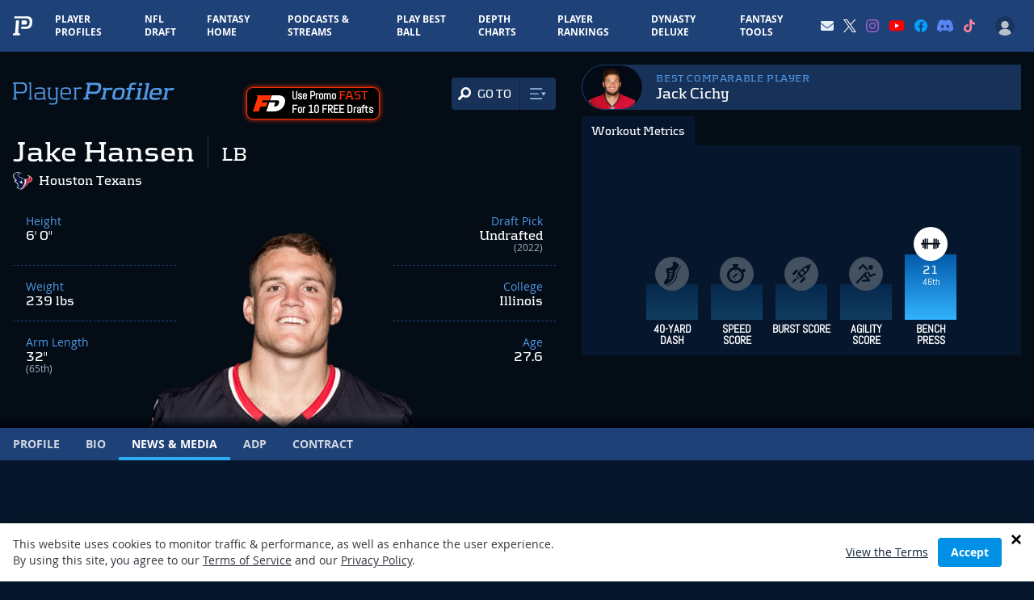

--- FILE ---
content_type: text/html; charset=UTF-8
request_url: https://www.playerprofiler.com/nfl/jake-hansen/news-and-media/
body_size: 57530
content:
<!doctype html>
<html lang="en-US">
<head>
        <meta charset="utf-8">
    <meta http-equiv="x-ua-compatible" content="ie=edge">
    <meta name="viewport" content="width=device-width, initial-scale=1, shrink-to-fit=no">
    <meta name="facebook-domain-verification" content="pkfpflja7i4h0nf9b33kbu0iikoshn" />
    <!-- Global site tag (gtag.js) - Google Analytics -->
    <script async src="https://www.googletagmanager.com/gtag/js?id=UA-52867700-1"></script>
    <script>
    window.dataLayer = window.dataLayer || [];
    function gtag(){dataLayer.push(arguments);}
      gtag('js', new Date());

      gtag('config', 'UA-52867700-1');
      gtag('config', 'AW-918195978');
      
      var ajaxurl = 'https://www.playerprofiler.com/wp-admin/admin-ajax.php';
    </script>
    <!-- Google Tag Manager -->
    <script>(function(w,d,s,l,i){w[l]=w[l]||[];w[l].push({'gtm.start':
    new Date().getTime(),event:'gtm.js'});var f=d.getElementsByTagName(s)[0],
    j=d.createElement(s),dl=l!='dataLayer'?'&l='+l:'';j.async=true;j.src=
    'https://www.googletagmanager.com/gtm.js?id='+i+dl;f.parentNode.insertBefore(j,f);
    })(window,document,'script','dataLayer','GTM-WL46F85');</script>
    <!-- End Google Tag Manager -->

    <script type="text/javascript" src="//monu.delivery/site/2/3/9bef05-c1d6-4d5d-ac6c-d0bc45282315.js" data-cfasync="false"></script>
  
    <link rel="preload" as="font" type="font/woff" crossorigin="anonymous" href="https://www.playerprofiler.com/wp-content/themes/player-profiler/assets/fonts/Kontrapunkt-Light-webfont.woff">
    <link rel="preload" as="font" type="font/woff" crossorigin="anonymous" href="https://www.playerprofiler.com/wp-content/themes/player-profiler/assets/fonts/Kontrapunkt-Bold-webfont.woff">
    <link rel="preload" as="font" type="font/woff" crossorigin="anonymous" href="https://www.playerprofiler.com/wp-content/themes/player-profiler/assets/fonts/OpenSans-Bold-webfont.woff">
    <link rel="preload" as="font" type="font/woff" crossorigin="anonymous" href="https://www.playerprofiler.com/wp-content/themes/player-profiler/assets/fonts/OpenSans-Regular-webfont.woff">
    <link rel="preload" as="font" type="font/woff" crossorigin="anonymous" href="https://www.playerprofiler.com/wp-content/themes/player-profiler/assets/fonts/Abel-Regular.ttf">
    
    <link rel="profile" href="https://gmpg.org/xfn/11">
    <link rel="pingback" href="https://www.playerprofiler.com/xmlrpc.php">
        <meta name='robots' content='index, follow, max-image-preview:large, max-snippet:-1, max-video-preview:-1' />
	<style>img:is([sizes="auto" i], [sizes^="auto," i]) { contain-intrinsic-size: 3000px 1500px }</style>
	
	<!-- This site is optimized with the Yoast SEO plugin v22.4 - https://yoast.com/wordpress/plugins/seo/ -->
	<title>Jake Hansen News and Media Stats &amp; Fantasy Ranking - PlayerProfiler</title>
	<link rel="canonical" href="https://www.playerprofiler.com/nfl/jake-hansen/news-and-media/" />
	<meta property="og:locale" content="en_US" />
	<meta property="og:type" content="article" />
	<meta property="og:title" content="Jake Hansen News and Media Stats &amp; Fantasy Ranking - PlayerProfiler" />
	<meta property="og:description" content="Jake Hansen News and Media player profile featuring career stats, fantasy ranking, &amp; analytics data. See combine scores, SPARQ, measurables, and comparable players." />
	<meta property="og:url" content="https://www.playerprofiler.com/nfl/jake-hansen/news-and-media/" />
	<meta property="og:site_name" content="PlayerProfiler" />
	<meta property="article:publisher" content="https://www.facebook.com/rotounderworld" />
	<meta property="article:modified_time" content="-0001-11-30T00:00:00+00:00" />
	<meta property="og:image" content="https://www.playerprofiler.com/wp-content/uploads/2022/11/playerprofilerbanner.png" />
	<meta property="og:image:width" content="1200" />
	<meta property="og:image:height" content="627" />
	<meta property="og:image:type" content="image/png" />
	<script type="application/ld+json" class="yoast-schema-graph">{"@context":"https://schema.org","@graph":[{"@type":"WebPage","@id":"https://www.playerprofiler.com/nfl/jake-hansen/news-and-media/","url":"https://www.playerprofiler.com/nfl/jake-hansen/news-and-media/","name":"Jake Hansen News and Media | PlayerProfiler","isPartOf":{"@id":"https://www.playerprofiler.com/#website"},"primaryImageOfPage":{"@id":"https://www.playerprofiler.com/nfl/jake-hansen/news-and-media/#primaryimage"},"image":{"@id":"https://www.playerprofiler.com/nfl/jake-hansen/news-and-media/#primaryimage"},"thumbnailUrl":"https://www.playerprofiler.com/wp-content/uploads/2022/11/playerprofilerbanner.png","datePublished":"2023-07-26T08:04:20+00:00","dateModified":"-0001-11-30T00:00:00+00:00","breadcrumb":{"@id":"https://www.playerprofiler.com/nfl/jake-hansen/news-and-media/#breadcrumb"},"inLanguage":"en-US","potentialAction":[{"@type":"ReadAction","target":["https://www.playerprofiler.com/nfl/jake-hansen/news-and-media/"]}]},{"@type":"ImageObject","inLanguage":"en-US","@id":"https://www.playerprofiler.com/nfl/jake-hansen/news-and-media/#primaryimage","url":"https://www.playerprofiler.com/wp-content/uploads/2022/11/playerprofilerbanner.png","contentUrl":"https://www.playerprofiler.com/wp-content/uploads/2022/11/playerprofilerbanner.png","width":1200,"height":627},{"@type":"BreadcrumbList","@id":"https://www.playerprofiler.com/nfl/jake-hansen/news-and-media/#breadcrumb","itemListElement":[{"@type":"ListItem","position":1,"name":"Home","item":"https://www.playerprofiler.com/"},{"@type":"ListItem","position":2,"name":"Jake Hansen","item":"https://www.playerprofiler.com/nfl/jake-hansen/"},{"@type":"ListItem","position":3,"name":"Jake Hansen News and Media"}]},{"@type":"WebSite","@id":"https://www.playerprofiler.com/#website","url":"https://www.playerprofiler.com/","name":"PlayerProfiler","description":"one player. every metric","publisher":{"@id":"https://www.playerprofiler.com/#organization"},"potentialAction":[{"@type":"SearchAction","target":{"@type":"EntryPoint","urlTemplate":"https://www.playerprofiler.com/?s={search_term_string}"},"query-input":"required name=search_term_string"}],"inLanguage":"en-US"},{"@type":"Organization","@id":"https://www.playerprofiler.com/#organization","name":"PlayerProfiler","url":"https://www.playerprofiler.com/","logo":{"@type":"ImageObject","inLanguage":"en-US","@id":"https://www.playerprofiler.com/#/schema/logo/image/","url":"https://www.playerprofiler.com/wp-content/uploads/2021/10/player-profiler.jpg","contentUrl":"https://www.playerprofiler.com/wp-content/uploads/2021/10/player-profiler.jpg","width":1050,"height":528,"caption":"PlayerProfiler"},"image":{"@id":"https://www.playerprofiler.com/#/schema/logo/image/"},"sameAs":["https://www.facebook.com/rotounderworld","https://twitter.com/rotounderworld"]}]}</script>
	<!-- / Yoast SEO plugin. -->


<link rel='dns-prefetch' href='//www.playerprofiler.com' />
<style id='classic-theme-styles-inline-css' type='text/css'>
/*! This file is auto-generated */
.wp-block-button__link{color:#fff;background-color:#32373c;border-radius:9999px;box-shadow:none;text-decoration:none;padding:calc(.667em + 2px) calc(1.333em + 2px);font-size:1.125em}.wp-block-file__button{background:#32373c;color:#fff;text-decoration:none}
</style>
<style id='global-styles-inline-css' type='text/css'>
:root{--wp--preset--aspect-ratio--square: 1;--wp--preset--aspect-ratio--4-3: 4/3;--wp--preset--aspect-ratio--3-4: 3/4;--wp--preset--aspect-ratio--3-2: 3/2;--wp--preset--aspect-ratio--2-3: 2/3;--wp--preset--aspect-ratio--16-9: 16/9;--wp--preset--aspect-ratio--9-16: 9/16;--wp--preset--color--black: #000000;--wp--preset--color--cyan-bluish-gray: #abb8c3;--wp--preset--color--white: #ffffff;--wp--preset--color--pale-pink: #f78da7;--wp--preset--color--vivid-red: #cf2e2e;--wp--preset--color--luminous-vivid-orange: #ff6900;--wp--preset--color--luminous-vivid-amber: #fcb900;--wp--preset--color--light-green-cyan: #7bdcb5;--wp--preset--color--vivid-green-cyan: #00d084;--wp--preset--color--pale-cyan-blue: #8ed1fc;--wp--preset--color--vivid-cyan-blue: #0693e3;--wp--preset--color--vivid-purple: #9b51e0;--wp--preset--gradient--vivid-cyan-blue-to-vivid-purple: linear-gradient(135deg,rgba(6,147,227,1) 0%,rgb(155,81,224) 100%);--wp--preset--gradient--light-green-cyan-to-vivid-green-cyan: linear-gradient(135deg,rgb(122,220,180) 0%,rgb(0,208,130) 100%);--wp--preset--gradient--luminous-vivid-amber-to-luminous-vivid-orange: linear-gradient(135deg,rgba(252,185,0,1) 0%,rgba(255,105,0,1) 100%);--wp--preset--gradient--luminous-vivid-orange-to-vivid-red: linear-gradient(135deg,rgba(255,105,0,1) 0%,rgb(207,46,46) 100%);--wp--preset--gradient--very-light-gray-to-cyan-bluish-gray: linear-gradient(135deg,rgb(238,238,238) 0%,rgb(169,184,195) 100%);--wp--preset--gradient--cool-to-warm-spectrum: linear-gradient(135deg,rgb(74,234,220) 0%,rgb(151,120,209) 20%,rgb(207,42,186) 40%,rgb(238,44,130) 60%,rgb(251,105,98) 80%,rgb(254,248,76) 100%);--wp--preset--gradient--blush-light-purple: linear-gradient(135deg,rgb(255,206,236) 0%,rgb(152,150,240) 100%);--wp--preset--gradient--blush-bordeaux: linear-gradient(135deg,rgb(254,205,165) 0%,rgb(254,45,45) 50%,rgb(107,0,62) 100%);--wp--preset--gradient--luminous-dusk: linear-gradient(135deg,rgb(255,203,112) 0%,rgb(199,81,192) 50%,rgb(65,88,208) 100%);--wp--preset--gradient--pale-ocean: linear-gradient(135deg,rgb(255,245,203) 0%,rgb(182,227,212) 50%,rgb(51,167,181) 100%);--wp--preset--gradient--electric-grass: linear-gradient(135deg,rgb(202,248,128) 0%,rgb(113,206,126) 100%);--wp--preset--gradient--midnight: linear-gradient(135deg,rgb(2,3,129) 0%,rgb(40,116,252) 100%);--wp--preset--font-size--small: 13px;--wp--preset--font-size--medium: 20px;--wp--preset--font-size--large: 36px;--wp--preset--font-size--x-large: 42px;--wp--preset--spacing--20: 0.44rem;--wp--preset--spacing--30: 0.67rem;--wp--preset--spacing--40: 1rem;--wp--preset--spacing--50: 1.5rem;--wp--preset--spacing--60: 2.25rem;--wp--preset--spacing--70: 3.38rem;--wp--preset--spacing--80: 5.06rem;--wp--preset--shadow--natural: 6px 6px 9px rgba(0, 0, 0, 0.2);--wp--preset--shadow--deep: 12px 12px 50px rgba(0, 0, 0, 0.4);--wp--preset--shadow--sharp: 6px 6px 0px rgba(0, 0, 0, 0.2);--wp--preset--shadow--outlined: 6px 6px 0px -3px rgba(255, 255, 255, 1), 6px 6px rgba(0, 0, 0, 1);--wp--preset--shadow--crisp: 6px 6px 0px rgba(0, 0, 0, 1);}:where(.is-layout-flex){gap: 0.5em;}:where(.is-layout-grid){gap: 0.5em;}body .is-layout-flex{display: flex;}.is-layout-flex{flex-wrap: wrap;align-items: center;}.is-layout-flex > :is(*, div){margin: 0;}body .is-layout-grid{display: grid;}.is-layout-grid > :is(*, div){margin: 0;}:where(.wp-block-columns.is-layout-flex){gap: 2em;}:where(.wp-block-columns.is-layout-grid){gap: 2em;}:where(.wp-block-post-template.is-layout-flex){gap: 1.25em;}:where(.wp-block-post-template.is-layout-grid){gap: 1.25em;}.has-black-color{color: var(--wp--preset--color--black) !important;}.has-cyan-bluish-gray-color{color: var(--wp--preset--color--cyan-bluish-gray) !important;}.has-white-color{color: var(--wp--preset--color--white) !important;}.has-pale-pink-color{color: var(--wp--preset--color--pale-pink) !important;}.has-vivid-red-color{color: var(--wp--preset--color--vivid-red) !important;}.has-luminous-vivid-orange-color{color: var(--wp--preset--color--luminous-vivid-orange) !important;}.has-luminous-vivid-amber-color{color: var(--wp--preset--color--luminous-vivid-amber) !important;}.has-light-green-cyan-color{color: var(--wp--preset--color--light-green-cyan) !important;}.has-vivid-green-cyan-color{color: var(--wp--preset--color--vivid-green-cyan) !important;}.has-pale-cyan-blue-color{color: var(--wp--preset--color--pale-cyan-blue) !important;}.has-vivid-cyan-blue-color{color: var(--wp--preset--color--vivid-cyan-blue) !important;}.has-vivid-purple-color{color: var(--wp--preset--color--vivid-purple) !important;}.has-black-background-color{background-color: var(--wp--preset--color--black) !important;}.has-cyan-bluish-gray-background-color{background-color: var(--wp--preset--color--cyan-bluish-gray) !important;}.has-white-background-color{background-color: var(--wp--preset--color--white) !important;}.has-pale-pink-background-color{background-color: var(--wp--preset--color--pale-pink) !important;}.has-vivid-red-background-color{background-color: var(--wp--preset--color--vivid-red) !important;}.has-luminous-vivid-orange-background-color{background-color: var(--wp--preset--color--luminous-vivid-orange) !important;}.has-luminous-vivid-amber-background-color{background-color: var(--wp--preset--color--luminous-vivid-amber) !important;}.has-light-green-cyan-background-color{background-color: var(--wp--preset--color--light-green-cyan) !important;}.has-vivid-green-cyan-background-color{background-color: var(--wp--preset--color--vivid-green-cyan) !important;}.has-pale-cyan-blue-background-color{background-color: var(--wp--preset--color--pale-cyan-blue) !important;}.has-vivid-cyan-blue-background-color{background-color: var(--wp--preset--color--vivid-cyan-blue) !important;}.has-vivid-purple-background-color{background-color: var(--wp--preset--color--vivid-purple) !important;}.has-black-border-color{border-color: var(--wp--preset--color--black) !important;}.has-cyan-bluish-gray-border-color{border-color: var(--wp--preset--color--cyan-bluish-gray) !important;}.has-white-border-color{border-color: var(--wp--preset--color--white) !important;}.has-pale-pink-border-color{border-color: var(--wp--preset--color--pale-pink) !important;}.has-vivid-red-border-color{border-color: var(--wp--preset--color--vivid-red) !important;}.has-luminous-vivid-orange-border-color{border-color: var(--wp--preset--color--luminous-vivid-orange) !important;}.has-luminous-vivid-amber-border-color{border-color: var(--wp--preset--color--luminous-vivid-amber) !important;}.has-light-green-cyan-border-color{border-color: var(--wp--preset--color--light-green-cyan) !important;}.has-vivid-green-cyan-border-color{border-color: var(--wp--preset--color--vivid-green-cyan) !important;}.has-pale-cyan-blue-border-color{border-color: var(--wp--preset--color--pale-cyan-blue) !important;}.has-vivid-cyan-blue-border-color{border-color: var(--wp--preset--color--vivid-cyan-blue) !important;}.has-vivid-purple-border-color{border-color: var(--wp--preset--color--vivid-purple) !important;}.has-vivid-cyan-blue-to-vivid-purple-gradient-background{background: var(--wp--preset--gradient--vivid-cyan-blue-to-vivid-purple) !important;}.has-light-green-cyan-to-vivid-green-cyan-gradient-background{background: var(--wp--preset--gradient--light-green-cyan-to-vivid-green-cyan) !important;}.has-luminous-vivid-amber-to-luminous-vivid-orange-gradient-background{background: var(--wp--preset--gradient--luminous-vivid-amber-to-luminous-vivid-orange) !important;}.has-luminous-vivid-orange-to-vivid-red-gradient-background{background: var(--wp--preset--gradient--luminous-vivid-orange-to-vivid-red) !important;}.has-very-light-gray-to-cyan-bluish-gray-gradient-background{background: var(--wp--preset--gradient--very-light-gray-to-cyan-bluish-gray) !important;}.has-cool-to-warm-spectrum-gradient-background{background: var(--wp--preset--gradient--cool-to-warm-spectrum) !important;}.has-blush-light-purple-gradient-background{background: var(--wp--preset--gradient--blush-light-purple) !important;}.has-blush-bordeaux-gradient-background{background: var(--wp--preset--gradient--blush-bordeaux) !important;}.has-luminous-dusk-gradient-background{background: var(--wp--preset--gradient--luminous-dusk) !important;}.has-pale-ocean-gradient-background{background: var(--wp--preset--gradient--pale-ocean) !important;}.has-electric-grass-gradient-background{background: var(--wp--preset--gradient--electric-grass) !important;}.has-midnight-gradient-background{background: var(--wp--preset--gradient--midnight) !important;}.has-small-font-size{font-size: var(--wp--preset--font-size--small) !important;}.has-medium-font-size{font-size: var(--wp--preset--font-size--medium) !important;}.has-large-font-size{font-size: var(--wp--preset--font-size--large) !important;}.has-x-large-font-size{font-size: var(--wp--preset--font-size--x-large) !important;}
:where(.wp-block-post-template.is-layout-flex){gap: 1.25em;}:where(.wp-block-post-template.is-layout-grid){gap: 1.25em;}
:where(.wp-block-columns.is-layout-flex){gap: 2em;}:where(.wp-block-columns.is-layout-grid){gap: 2em;}
:root :where(.wp-block-pullquote){font-size: 1.5em;line-height: 1.6;}
</style>
<link rel='stylesheet' id='global-css' defer href='https://www.playerprofiler.com/wp-content/themes/player-profiler/assets/css/global.css?ver=104c9af8d70c4a2366b0145ce1eea0b9' type='text/css' media='all' />
<link rel='stylesheet' id='webpack-main-css' href='https://www.playerprofiler.com/wp-content/themes/player-profiler/webpack/dist/main.css?326f5fa00e81f1e2909bbb9194ae1098&#038;ver=104c9af8d70c4a2366b0145ce1eea0b9' type='text/css' media='all' />
<link rel='stylesheet' id='webpack-global-css' href='https://www.playerprofiler.com/wp-content/themes/player-profiler/webpack/dist/global.css?326f5fa00e81f1e2909bbb9194ae1098&#038;ver=104c9af8d70c4a2366b0145ce1eea0b9' type='text/css' media='all' />
<link rel='stylesheet' id='player-page-css-css' href='https://www.playerprofiler.com/wp-content/themes/player-profiler/webpack/dist/pages/Player/index.css?1768310456&#038;ver=104c9af8d70c4a2366b0145ce1eea0b9' type='text/css' media='all' />
<link rel='stylesheet' id='player-page-news-css-css' href='https://www.playerprofiler.com/wp-content/themes/player-profiler/webpack/dist/pages/Player/News/index.css?1768310456&#038;ver=104c9af8d70c4a2366b0145ce1eea0b9' type='text/css' media='all' />
<script type="text/javascript" src="https://www.playerprofiler.com/wp-content/themes/player-profiler/assets/js/lib/jquery-2.2.4.min.js?ver=104c9af8d70c4a2366b0145ce1eea0b9" id="jquery-js"></script>
<script type="text/javascript" src="https://www.playerprofiler.com/wp-content/themes/player-profiler/assets/js/vendor.js?ver=104c9af8d70c4a2366b0145ce1eea0b9" id="vendor-js"></script>
<script type="text/javascript" async src="https://www.playerprofiler.com/wp-content/themes/player-profiler/assets/js/app.js?ver=104c9af8d70c4a2366b0145ce1eea0b9" id="app-js"></script>
<link rel="https://api.w.org/" href="https://www.playerprofiler.com/wp-json/" /><link rel="alternate" title="JSON" type="application/json" href="https://www.playerprofiler.com/wp-json/wp/v2/nfl/125562" /><link rel="EditURI" type="application/rsd+xml" title="RSD" href="https://www.playerprofiler.com/xmlrpc.php?rsd" />
<meta name="generator" content="WordPress 6.8.3" />
<link rel='shortlink' href='https://www.playerprofiler.com/?p=125562' />
<link rel="alternate" title="oEmbed (JSON)" type="application/json+oembed" href="https://www.playerprofiler.com/wp-json/oembed/1.0/embed?url=https%3A%2F%2Fwww.playerprofiler.com%2Fnfl%2Fjake-hansen%2Fnews-and-media%2F" />
<link rel="alternate" title="oEmbed (XML)" type="text/xml+oembed" href="https://www.playerprofiler.com/wp-json/oembed/1.0/embed?url=https%3A%2F%2Fwww.playerprofiler.com%2Fnfl%2Fjake-hansen%2Fnews-and-media%2F&#038;format=xml" />
    <style>
        .adsbygoogle.leaderboard {
            display: block;
        }
        .adsbygoogle.leaderboard--large {
            height: 250px;
            width: 100%;
        }
        @media (min-width:640px) {
            .adsbygoogle.leaderboard--large {
                width: 640px;
            }
        }
        @media(min-width: 768px) {
            .adsbygoogle.leaderboard {
            }
            .adsbygoogle.leaderboard--large {
                width: 728px;
                height: 90px;
            }
        }
        @media(min-width: 1024px) {
            .adsbygoogle.leaderboard {
            }
            .adsbygoogle.leaderboard--large {
                width: 970px;
                height: auto !important;
                min-height: 350px;
            }
        }
        [data-ad-status='unfilled'] {
            display: none !important;
        }
    </style>
    <script async src="https://pagead2.googlesyndication.com/pagead/js/adsbygoogle.js?client=ca-pub-4235375818458357" crossorigin="anonymous"></script>
    <meta name="twitter:card" content="summary_large_image">
<meta name="twitter:site" content="@rotounderworld">
<meta name="twitter:creator" content="@rotounderworld">
<meta name="twitter:title" content="Jake Hansen News and Media - PlayerProfiler.com">
<meta name="twitter:description" content="">
<meta name="twitter:image" content="https://www.playerprofiler.com/wp-content/uploads/social-share-images/.png">
    <script async src="https://securepubads.g.doubleclick.net/tag/js/gpt.js"></script>
<script>
window.googletag = window.googletag || {cmd: []};
googletag.cmd.push(function() {
    var mapping = googletag.sizeMapping()
            .addSize([1024, 0], [[728, 90]])
            .addSize([0, 0], [[300, 250]])
            .build();

    var responsiveAd_A_Slot = googletag.defineSlot('/22384681113/pp-player-stats-bio-block', [[300, 250], [728, 90]], 'div-gpt-ad-1655415262710-0').addService(googletag.pubads());
    responsiveAd_A_Slot.defineSizeMapping(mapping);

    var responsiveAd_C_Slot = googletag.defineSlot('/22384681113/pp-c-spot', [[300, 250], [728, 90]], 'div-gpt-ad-1649447074989-0').addService(googletag.pubads());
    responsiveAd_C_Slot.defineSizeMapping(mapping);

    var responsiveAd_C2_Slot = googletag.defineSlot('/22384681113/pp-1.5-spot', [[300, 250], [728, 90]], 'div-gpt-ad-1655387636056-0').addService(googletag.pubads());
    responsiveAd_C2_Slot.defineSizeMapping(mapping);

    var responsiveAd_D_Slot = googletag.defineSlot('/22384681113/pp-d-spot', [[300, 250], [728, 90]], 'div-gpt-ad-1649447138621-0').addService(googletag.pubads());
    responsiveAd_D_Slot.defineSizeMapping(mapping);

    var responsiveAd_E_Slot = googletag.defineSlot('/22384681113/pp-e-spot', [[300, 250], [728, 90]], 'div-gpt-ad-1649447166180-0').addService(googletag.pubads());
    responsiveAd_E_Slot.defineSizeMapping(mapping);

    googletag.pubads().enableLazyLoad();
    googletag.pubads().enableSingleRequest();
    googletag.pubads().collapseEmptyDivs();
    googletag.enableServices();
});
</script>
<link rel="apple-touch-icon" sizes="180x180" href="https://www.playerprofiler.com/favicon.ico"><link rel="apple-touch-icon" sizes="180x180" href="https://www.playerprofiler.com/wp-content/themes/player-profiler/assets/images/apple-touch-icon.png"><link rel="icon" type="image/png" sizes="32x32" href="https://www.playerprofiler.com/wp-content/themes/player-profiler/assets/images/favicon-32x32.png"><link rel="icon" type="image/png" sizes="16x16" href="https://www.playerprofiler.com/wp-content/themes/player-profiler/assets/images/favicon-16x16.png"><link rel="manifest" href="https://www.playerprofiler.com/wp-content/themes/player-profiler/assets/images/site.webmanifest"><link rel="mask-icon" href="https://www.playerprofiler.com/wp-content/themes/player-profiler/assets/images/safari-pinned-tab.svg" color="#5bbad5"><meta name="msapplication-TileColor" content="#da532c"><meta name="theme-color" content="#ffffff">
<!-- Twitter universal website tag code -->
<script>
	! function(e, t, n, s, u, a) {
		e.twq || (s = e.twq = function() {
				s.exe ? s.exe.apply(s, arguments) : s.queue.push(arguments);
			}, s.version = '1.1', s.queue = [], u = t.createElement(n), u.async = !0, u.src =
			'//static.ads-twitter.com/uwt.js',
			a = t.getElementsByTagName(n)[0], a.parentNode.insertBefore(u, a))
	}(window, document, 'script');
	// Insert Twitter Pixel ID and Standard Event data below
	twq('init', 'o8agb');
	twq('track', 'PageView');
</script>
<!-- End Twitter universal website tag code -->
		<style type="text/css" id="wp-custom-css">
			.group-info .block-logo img {
    max-height: 47px;
    margin-top: -3px;
}

#profile-metric-search-mobile-header a.new:after,
.navigation__line.navigation__line-main a.new:after {
                content: " NEW!";
                font-size: .7em;
                color: red;
                transform: translate(3px, -7px);
                display: inline-block;
            }

#profile-metric-search-mobile-header a.updated:after,
.navigation__line.navigation__line-main a.updated:after {
                content: " UPDATED!";
                font-size: .7em;
                color: red;
                transform: translate(3px, -7px);
                display: inline-block;
            }		</style>
		    </head>
<body class="wp-singular nfl-template nfl-template-page-templates nfl-template-nfl-news-blade nfl-template-page-templatesnfl-news-blade-php single single-nfl postid-125562 wp-theme-player-profiler pmpro-body-has-access bg-blue-dark overflow-x-hidden">
    <img width="99999" height="99999" src="[data-uri]" style="pointer-events: none; position: absolute; top: 0px; left: 0px; width: 100%; height: 99vh; max-width: 99vw; max-height: 99vh;">
        <div class="wrap flex flex-col h-screen" role="document">
        <header id="site-header" class="z-50">
    <div data-react-component='credit-card-status'></div>
    <div
    class="flex items-center justify-between bg-blue">
    <div class="flex items-center">
        <a href="/">
            <svg xmlns="http://www.w3.org/2000/svg" xmlns:xlink="http://www.w3.org/1999/xlink" viewBox="0 0 452 442"
    preserveaspectratio="xMidYMid meet" class="w-6 py-3 mx-3 lg:mx-4">
    <defs>
        <path d="M.06.607h451.503V442H.06z"></path>
    </defs>
    <g>
        <path
            d="M324.884 1.354L32.958.607l-3.575 47.865.359.038 277.216.422c59.898.131 87.628 30.09 83.152 89.813-.412 5.533-.724 9.846-.958 12.901-.227 3.045-.873 7.714-1.986 13.978-1.066 6.272-2.22 11.364-3.442 15.293-1.221 3.93-3.138 8.801-5.717 14.623-2.608 5.832-5.432 10.636-8.491 14.413-3.068 3.776-7.074 7.774-12.037 11.992a61.352 61.352 0 01-16.258 10.006c-5.899 2.472-12.922 4.491-21.061 6.07-8.156 1.588-17.018 2.36-26.6 2.334l-25.466-.056-35.125-.957-.13-.086c-19.024-.522-22.478-.201-36.996-1.051l-3.809 50.881c6.9.215 13.807.416 20.562.601l.195.131 53.217 1.449 38.579.088c14.517.037 27.941-1.132 40.298-3.538 12.329-2.391 22.969-5.452 31.908-9.195 8.925-3.729 17.155-8.782 24.63-15.159 7.518-6.392 13.587-12.448 18.235-18.169 4.634-5.722 8.911-13 12.862-21.834 3.908-8.821 6.812-16.2 8.663-22.152 1.851-5.954 3.599-13.667 5.213-23.171 1.688-9.489 2.664-16.562 3.009-21.175.355-4.628.828-11.162 1.452-19.545C457.636 46.94 415.628 1.552 324.884 1.354"
            fill="#FFFFFF"></path>
        <path
            d="M123.332 378.332l19.618-276.54c.305-4.073-1.667-6.695-5.89-7.894l-64.691-.821-21.302 285.066c-.445 6.184-4.057 10.144-10.715 11.908l-36.997 6.533L0 441.598l164.918.402 3.354-45.014-35.309-6.709c-6.865-1.773-10.089-5.745-9.631-11.945"
            fill="#FFFFFF"></path>
        <path
            d="M291.933 193.136c6.232-.732 12.314-2.766 18.231-6.102 5.906-3.346 10.18-8.427 12.799-15.251 2.609-6.825 4.368-16.207 5.262-28.126 1.41-18.893-1.727-31.573-9.417-38.059-7.672-6.477-20.591-9.741-38.762-9.791l-74.039-.202-7.04 94.306c13.746 2.772 31.842 4.191 65.809 4.293 11.862.019 20.916-.345 27.157-1.068"
            fill="#FFFFFF"></path>
    </g>
</svg>
        </a>
                <div>
            <div class="md:hidden text-xs">
    <a href="/membership-account/membership-levels/" class="font-bold uppercase text-electric-blue-400">Go Premium</a>
</div>
        </div>
                
        <nav
            id="mainNav"
            class="h-mobile-drawer bg-midnight-blue-900 lg:bg-transparent mt-12 lg:mt-0"
        >
            <div class="lg:hidden">
                <div style="max-width: 640;" class="mx-auto px-6 mt-6">
  
  <div id="headerPlayerSearch"></div>
</div>




                <div>
                    <div data-user-nav-mobile-logged-out-bar style="display: none;" class="lg:hidden m-4 p-4 rounded-lg bg-midnight-blue-700 lg:mt-4">
    <ul class="flex items-center justify-between text-xs">
        <li><a href="/membership-account/membership-levels/">Sign Up</a></li>
        <li><a href="/login">Login</a></li>
    </ul>
</div>
                </div>
                

                
								<div class="mt-6 flex px-3">
									<a class="block text-lg font-bold uppercase lg:pb-4 lg:pt-4 lg:no-uppercase lg:px-3 lg:text-xs" style="color: #ff2c31;" href="/play-best-ball/">
										Play Best Ball
										</a>
								</div>

                <div class="mt-4 mb-10">
                    <aside>
    <div class="flex flex-col items-center space-y-1 max-w-sm mx-auto md:max-w-none">
        <div class="font-display text-xl uppercase">Premium Tools</div>
        <ul class="flex flex-wrap items-center justify-center md:space-x-2 w-full">
            <li>
                <a href="/dynasty-league-rankings/" class="w-28 h-20 mr-1 mb-2 md:mb-0 flex items-center justify-center bg-midnight-blue-600 rounded-lg transition-all transform hover:-translate-y-1 hover:bg-midnight-blue-500 shadow-md">
                    <div class="w-20">
                        <svg width="100%" viewBox="0 0 333 134" version="1.1" xmlns="http://www.w3.org/2000/svg" xmlns:xlink="http://www.w3.org/1999/xlink">
    <g id="Design" stroke="none" stroke-width="1" fill="none" fill-rule="evenodd">
        <g id="PP-DynastyDeluxe-Landing-v4b" transform="translate(-534.000000, -112.000000)">
            <g id="Dynasty-Deluxe-logo" transform="translate(534.000000, 112.000000)">
                <path d="M18.5049864,0 L0.000330794702,82.2135099 L27.3636685,82.0811921 L15.8156255,133.316881 L316.757208,133.316881 L305.212473,82.0999371 L332.966149,82.4263212 L314.060129,0 L18.5049864,0 Z M22.0334632,4.41059603 L310.545986,4.41059603 L327.414311,77.9495662 L299.681586,77.6253874 L311.241758,128.906285 L21.3310758,128.906285 L32.8868374,77.6441325 L5.51908907,77.7753477 L22.0334632,4.41059603 Z" id="Fill-1" fill="#00E071"></path>
                <g id="Group-42" transform="translate(31.976821, 20.846682)">
                    <path d="M184.729765,35.1566404 C184.604063,35.1621536 184.483875,35.1786934 184.355967,35.1742828 C184.406689,35.1753854 184.457411,35.1764881 184.509235,35.1764881 C184.584216,35.1764881 184.654785,35.1588457 184.729765,35.1566404" id="Fill-2" fill="#2986CC"></path>
                    <path d="M41.1151351,8.78348146 C41.8594232,4.10604437 38.8436781,0.587491391 34.1750623,0.574259603 C28.4633404,0.558822517 17.4555954,0.558822517 9.85944636,0.561027815 C9.85944636,0.561027815 7.8713702,9.41640199 15.4355424,9.24549139 C18.5802974,9.17492185 20.1515722,9.14073974 23.2941219,9.07458079 C23.2941219,9.07568344 23.2941219,9.07568344 23.2941219,9.07678609 C25.5534497,9.02937219 27.8116748,8.98085563 30.0687974,8.94005762 C32.1704464,8.90036225 32.7107444,9.55202781 32.3336384,11.6724219 C31.6510987,15.5019219 30.2816086,23.1421768 29.5604762,27.124945 C29.1756517,29.2530576 28.3398437,30.0491702 26.3230987,30.1936172 C21.7834927,30.5188987 17.2383735,30.8518987 12.6833305,31.209157 C12.3701781,31.2334152 12.0559232,31.2587762 11.6854331,31.287445 C12.4782377,27.4590477 14.5831947,17.2871106 15.3352013,13.6571901 C11.9644033,13.7707629 10.2773503,13.830306 6.90324437,13.9515974 C6.76761854,14.5679781 6.26370795,16.8471536 6.12697947,17.4690477 C5.54147285,20.1198159 3.99666159,27.1117132 3.33727748,30.0976868 C2.31291656,34.7354285 1.79467152,37.0818656 0.747154967,41.8287695 C2.22139669,41.6655775 2.95796623,41.5850841 4.43000265,41.4263026 C4.46197947,41.4240974 4.4873404,41.4274053 4.52041987,41.4240974 C12.147443,40.6136503 19.7491053,39.8759781 27.3309199,39.1724881 C32.3292278,38.7071702 36.8412675,34.4454318 37.7057444,29.396402 C38.6981285,23.6008788 40.2385291,14.2901106 41.1151351,8.78348146" id="Fill-4" fill="#FFFFFF"></path>
                    <path d="M43.4050063,2.94131623 C46.3303341,-0.113021523 51.5513772,-0.207849338 54.118344,2.68219371 C56.0722381,4.88087583 57.8618374,7.22400497 59.7528805,9.48774338 C59.9965659,9.77994536 60.2501752,10.0644288 60.7254169,10.6124454 C61.0451851,10.2110811 61.2800493,9.83507781 61.595407,9.53625993 C63.9793341,7.26811093 66.31695,5.01650166 68.7207248,2.89279967 C71.9680262,0.0248096026 76.4690394,-0.156024834 79.3679036,2.26649503 C79.5277877,2.39991556 79.7428043,2.47710099 79.988695,2.61162417 C79.5013242,3.0758394 79.2080195,3.36473344 78.9047911,3.64480629 C74.2185328,7.97049834 69.436344,12.4307136 64.6155626,17.1147666 C64.1458341,17.5734685 63.7720361,18.3111407 63.6882348,18.9153924 C63.1104467,23.0558394 62.1654765,30.8703129 61.6273838,35.1794652 C61.573354,35.610601 61.5193242,36.0428394 61.4509599,36.5919586 C58.9578705,36.7088394 57.0613142,35.984399 55.6311785,34.4175348 C54.2583805,32.9124189 53.6530262,31.0268891 53.9319964,28.7774851 C54.1657579,26.8864421 54.8824798,21.4051738 55.2198904,19.5582368 C55.4106487,18.5096175 55.1338838,17.7995116 54.5296321,17.0706606 C50.8853772,12.6766043 47.3679268,8.20425993 43.9056089,3.69332285 C43.7203639,3.45184272 43.565993,3.18500166 43.4050063,2.94131623" id="Fill-6" fill="#FFFFFF"></path>
                    <path d="M106.51005,18.8204543 C106.669934,15.7010603 106.845255,11.8495073 107.019474,9.11493775 C107.083427,8.1192457 107.147381,7.10039801 107.440686,6.14329868 C108.427557,2.91805033 111.979189,0.539636424 115.539643,0.652106623 C115.549567,0.936590066 115.577133,1.2276894 115.566106,1.52099404 C115.252954,10.1668649 114.815202,22.3985503 114.436994,31.6927788 C114.41053,32.3598815 114.188898,33.1361464 113.773199,33.6852656 C112.931878,34.7945305 111.449918,34.7901199 110.206129,33.7668616 C101.946186,26.4618119 97.896156,22.8826132 89.9548778,15.6723914 C89.5821825,20.2395636 89.3947321,22.5496132 89.0132156,27.224845 C88.5809772,31.6310305 84.3225467,35.4880967 79.7013447,35.5277921 C79.7344242,35.1705338 79.7697089,34.805557 79.8038911,34.4394775 C80.7179871,24.8045305 81.9022321,12.1262722 82.7964805,3.18489139 C82.8637421,2.5122755 83.20005,1.71285497 83.6973447,1.20232848 C84.6026195,0.271692715 85.8530235,0.396292053 86.9821361,1.35780199 C94.6378281,8.36072583 98.5445136,11.8153252 106.51005,18.8204543" id="Fill-8" fill="#FFFFFF"></path>
                    <path d="M152.820206,7.93444172 C152.636063,3.59882583 148.977474,0.615057616 144.16,0.604031126 C138.986371,0.591901987 133.811639,0.594107285 128.63801,0.59962053 C123.520616,0.604031126 119.977805,3.68703775 119.839974,8.32036887 C119.632676,15.2858026 119.338269,25.7719947 119.125457,33.1674616 C119.114431,33.5622099 119.102302,33.9558556 119.090173,34.3858887 C121.222696,34.306498 122.968189,33.6945278 124.506384,32.5510808 C127.365553,30.4262762 128.105431,25.3298325 127.900338,22.2126437 C129.913775,22.2027199 131.901851,22.1972066 133.887722,22.1950013 C139.875106,22.1861801 140.629318,15.4567132 140.629318,15.4567132 C136.46351,15.4644318 132.288881,15.4677397 128.055812,15.4809715 C128.08007,13.7057066 128.04258,10.9832662 128.17159,9.3513457 C128.241057,8.46591854 129.012911,7.94105762 130.004192,7.93223642 C134.20749,7.89695166 138.409686,7.88151457 142.612984,7.93113377 C143.817076,7.94546821 144.510643,8.6202894 144.583418,9.71521987 C144.636345,10.5102298 144.653987,11.3085477 144.657295,12.1101735 C144.716838,16.1094815 144.747712,18.1295344 144.810563,22.2126437 C144.816076,22.2126437 144.82159,22.2126437 144.827103,22.2126437 C144.820487,22.3548854 144.820487,22.4949219 144.817179,22.6360609 C144.839232,24.1191238 144.851361,24.8645146 144.873414,26.358604 C144.990295,28.1052 145.456716,29.7404285 146.730275,31.1959252 C148.489,33.207157 150.742815,34.2601868 153.543543,34.3704517 C153.574418,34.1058159 153.619626,33.9249815 153.614113,33.7430444 C153.383659,26.0123722 153.128947,15.203104 152.820206,7.93444172" id="Fill-10" fill="#FFFFFF"></path>
                    <path d="M188.636451,0.611639404 C181.882725,0.600612914 171.214596,0.581867881 164.465282,0.621563245 C160.73061,0.643616225 157.472282,3.13339768 157.056583,6.45016589 C156.995937,6.93974205 156.954037,7.43593411 156.926471,7.93543411 C161.255471,7.95307649 163.421073,7.96410298 167.751176,7.99056656 L167.756689,7.99056656 C167.788666,7.99056656 167.820643,7.99056656 167.85262,7.99056656 C173.84662,8.02805662 176.84362,8.05121225 182.839825,8.1041394 C183.671222,8.10744735 184.501517,8.1063447 185.332914,8.1041394 C186.666017,5.09831821 187.327606,3.59981821 188.636451,0.611639404" id="Fill-12" fill="#FFFFFF"></path>
                    <path d="M191.230432,22.0594858 C190.782757,17.1427738 187.782449,14.3685089 182.774217,14.1160023 C172.516274,13.9539129 167.390058,13.8954725 157.140936,13.8226977 C157.179528,14.1413632 157.210403,14.4622341 157.262227,14.7775917 C157.810244,18.1406712 160.876711,20.3944858 164.657694,20.5488566 C165.441677,20.5808334 166.224558,20.5808334 167.007439,20.5929626 C171.315489,20.6602242 175.624641,20.7407175 179.934896,20.8355454 C180.952641,20.8575983 181.935101,20.9921215 182.518403,21.9900189 C183.715879,24.0354328 182.746651,26.9982507 180.366032,26.934297 C175.652207,26.808595 167.659105,26.6255553 162.950793,26.541754 C162.900072,26.5406513 162.851555,26.5439593 162.800833,26.5439593 C161.283588,29.6931248 160.517247,31.2765288 158.974641,34.4653897 C166.282999,34.6109394 176.930177,34.9461447 184.250664,35.1721877 C188.283052,35.2967871 191.485144,32.4795189 191.667081,28.7007407 C191.755293,26.8912937 191.39583,23.8766513 191.230432,22.0594858" id="Fill-14" fill="#FFFFFF"></path>
                    <path d="M205.169129,8.30272649 C203.493102,8.28067351 201.973652,8.30823974 200.446483,8.23436225 C196.222235,8.02816689 192.31996,4.50961391 192.052016,0.662471523 C202.824897,0.666882119 213.599983,0.672395364 224.526132,0.677908609 C224.790768,2.53697483 224.440125,4.17661391 223.473102,5.61887881 C222.488437,7.08650464 221.102407,8.11417351 219.20144,8.32477947 C217.385377,8.52435894 215.499847,8.46922649 213.511771,8.53097483 C214.592367,16.4777662 216.195619,28.2551603 217.371043,36.9054417 C216.799871,36.8359748 216.375351,36.8271536 215.953036,36.7290179 C211.457536,35.6815013 208.12092,32.1662563 207.550851,27.7898424 C206.902493,22.8080742 205.91893,14.4687397 205.340039,9.70639868 C205.288215,9.28298146 205.237493,8.85846159 205.169129,8.30272649" id="Fill-16" fill="#FFFFFF"></path>
                    <path d="M264.237926,3.93083344 C264.441916,3.60996258 264.632674,3.27806523 264.953545,2.74217781 C264.658035,2.58339636 264.415452,2.49187649 264.208154,2.33530033 C260.432684,-0.500712914 256.013267,-0.20520298 253.755042,2.94285993 C252.081221,5.27606523 250.505535,7.69086656 248.87582,10.058254 C248.660803,10.3703036 248.550538,10.7683599 248.364191,11.1884692 C247.698191,10.5720884 247.345343,10.2534228 247.000214,9.92814139 C244.324085,7.40858841 241.73727,4.87800894 239.046807,2.56354868 C235.513919,-0.476454636 230.338085,-0.293414901 228.398525,2.72012483 C228.638903,2.96491291 228.880383,3.23285662 229.143916,3.47654205 C234.081578,8.03489305 239.107452,12.8027474 244.283287,17.7591546 C245.143353,18.5828334 245.664906,19.3679195 245.825893,20.4760818 C246.109274,22.4288732 247.237283,28.2552705 247.640853,30.2687076 C248.120505,32.6647639 249.384141,34.7884659 251.31929,36.6552507 C253.334932,38.6003235 255.553462,39.7338467 258.098376,40.028254 C257.977085,39.4206944 257.881154,38.9421447 257.786326,38.4646977 C256.83474,33.6968434 255.079323,25.0664096 254.230283,20.5091613 C254.106787,19.8442639 254.229181,19.0547672 254.550052,18.5817308 C257.827125,13.7422043 261.085452,8.88834338 264.237926,3.93083344" id="Fill-18" fill="#FFFFFF"></path>
                    <path d="M89.865894,52.3736225 C89.8559702,52.3923675 89.8460464,52.4111126 89.8361225,52.4298576 L89.8107616,51.7837053 L89.865894,52.3736225 Z" id="Fill-20" fill="#2986CC"></path>
                    <path d="M180.012853,87.6105358 C179.955516,87.6116384 179.898178,87.6138437 179.84084,87.6127411 C179.859585,87.6127411 179.87833,87.6171517 179.897075,87.6171517 C179.935668,87.6171517 179.974261,87.6105358 180.012853,87.6105358" id="Fill-22" fill="#2986CC"></path>
                    <path d="M93.9356613,48.3921775 C92.6213036,48.4263596 91.3058434,48.4682603 89.9892805,48.5189821 C89.9176083,48.5211874 89.8823235,48.5233927 89.8106513,48.525598 C87.3914394,48.6182205 77.4764195,49.0647934 75.052797,49.1827768 C74.9226844,49.1893927 74.8223434,49.1849821 74.7032573,49.1871874 C70.1184427,49.4187437 67.8227275,49.5455483 63.2301944,49.8223132 C62.8144957,55.0400483 66.0882606,58.4439258 71.455956,58.2289093 C74.7870586,58.0954887 85.712105,57.7139722 89.0365917,57.6180417 C91.0125387,53.9054225 91.9927937,52.0595881 93.9356613,48.3921775" id="Fill-24" fill="#FFFFFF"></path>
                    <path d="M165.814593,48.3254672 C165.836646,48.794093 165.857597,49.2252288 165.878547,49.6574672 C166.263372,57.7641427 166.781617,68.5403315 167.186289,77.1884076 C167.482901,83.5176129 163.813285,87.6271858 157.775179,87.6271858 C151.978554,87.6271858 146.180825,87.6304937 140.384199,87.6194672 C134.838977,87.6095434 130.938908,83.3555235 130.998451,77.4739937 C131.087766,68.5447421 131.212365,57.4796593 131.302782,49.1259904 C131.307193,48.7290368 131.311603,48.3331858 131.316014,47.9483613 C135.026428,47.6109507 138.874673,50.7226262 139.715994,54.6976758 C139.885802,55.5004043 139.961885,56.3395202 139.968501,57.1654043 C140.009299,62.1262222 140.02253,69.6462884 140.048994,74.8210202 C140.060021,77.017497 140.792179,77.8036858 142.850825,77.812507 C146.963706,77.8301493 151.076587,77.8433811 155.189468,77.8544076 C157.398074,77.8599209 158.120309,77.0814507 158.049739,74.7769142 C157.885444,69.502944 157.597653,61.9012818 157.477464,56.848944 C157.369405,52.3005169 160.400587,48.7896825 164.743921,48.3023116 C165.049355,48.2681295 165.370226,48.3133381 165.814593,48.3254672" id="Fill-26" fill="#FFFFFF"></path>
                    <path d="M85.2248444,87.6250907 C85.662596,87.6250907 86.1014503,87.6250907 86.539202,87.6250907 C88.6165927,83.7481768 89.6453642,81.8196437 91.6863675,77.9857331 C87.0023146,77.9791172 73.4816325,78.1445146 68.7358311,78.2073656 C68.9111523,76.6063192 69.1118344,74.7682033 69.3400828,72.6742728 C72.386702,72.6312695 76.9174868,72.5232099 78.7489868,72.4967464 C80.6995728,72.4702828 82.5001987,71.8428755 84.0935265,70.5241073 C86.0066225,68.9407033 87.1191954,66.9647563 87.3264934,64.4055079 C80.4779404,64.5554682 77.0509073,64.6447828 70.1935331,64.8520808 C66.6198477,64.9601404 64.8324536,65.0185808 61.2554603,65.1420775 C61.2455364,65.1420775 61.2411258,65.1420775 61.231202,65.1431801 C60.7030331,69.375147 60.191404,73.4670775 59.6577219,77.8181305 C59.6367715,77.9835278 59.6323609,78.1423093 59.6180265,78.3043987 C59.1593245,81.9971702 58.9288709,83.8595444 58.4624503,87.6206801 C59.980798,87.6217828 60.7405232,87.6217828 62.2610762,87.6217828 C62.2941556,87.6228854 62.3206192,87.6283987 62.3548013,87.6283987 C68.2087649,87.6361172 79.3675728,87.6438358 85.2237417,87.6383225 C85.2237417,87.6328093 85.2248444,87.630604 85.2248444,87.6250907" id="Fill-28" fill="#FFFFFF"></path>
                    <path d="M246.971876,87.675151 C247.41073,87.675151 247.848482,87.675151 248.287336,87.675151 C249.457247,84.2029093 250.040548,82.4993166 251.20274,79.1638033 C246.48671,79.017151 232.929641,78.7624391 228.176121,78.6775351 C227.958899,77.1470583 227.7097,75.3905384 227.424114,73.3870252 C230.485068,73.4928795 235.025776,73.607555 236.866098,73.670406 C238.82771,73.7387702 240.493813,73.2414755 241.788323,72.1189788 C243.345263,70.7682338 244.004647,69.0469987 243.606591,66.7314358 C236.7007,66.3697669 233.251614,66.2043695 226.361161,65.9011411 C222.775346,65.7434623 220.982439,65.6684821 217.399932,65.5262404 C217.391111,65.5262404 217.385598,65.5262404 217.376776,65.5251377 C217.901637,69.6953563 218.409959,73.7277437 218.96018,78.0137404 C218.981131,78.1769325 219.015313,78.3335086 219.041776,78.4933927 C219.502684,82.1310318 219.735343,83.9647371 220.206174,87.6685351 C221.725624,87.6685351 222.485349,87.6685351 224.0048,87.6696377 C224.037879,87.6696377 224.066548,87.675151 224.099627,87.675151 C229.956899,87.6839722 241.117912,87.6916907 246.974081,87.6861775 C246.972978,87.6817669 246.972978,87.6795616 246.971876,87.675151" id="Fill-30" fill="#FFFFFF"></path>
                    <path d="M246.650454,53.0030146 C245.309632,52.8662861 243.969914,52.7372762 242.632401,52.6159848 C242.560728,52.6093689 242.524341,52.6060609 242.451566,52.599445 C239.994864,52.3767099 229.962964,51.5331834 227.517288,51.3369119 C227.387175,51.3258854 227.283526,51.308243 227.162235,51.2961139 C222.545444,50.9333424 220.239805,50.7624318 215.632937,50.4459715 C216.472053,55.6173954 220.6125,59.3366305 226.004454,59.6619119 C229.354301,59.8636967 240.377483,60.5837265 243.740563,60.8230013 C244.907166,57.6308325 245.489364,56.0661735 246.650454,53.0030146" id="Fill-32" fill="#FFFFFF"></path>
                    <path d="M55.4587242,58.6105361 C56.0662838,53.7897546 52.6998964,50.4002116 47.6993831,50.7365195 C41.5741679,51.1489103 29.7328202,52.0839566 21.5291116,52.8381685 C21.5291116,52.8381685 19.9765818,60.6526421 28.0689228,60.1189599 C31.429797,59.8973275 33.1080288,59.7914732 36.4633897,59.5885858 C36.4633897,59.5896884 36.4633897,59.5896884 36.4622871,59.5907911 C38.8737805,59.4441387 41.2830685,59.3029997 43.691254,59.1706818 C45.9296315,59.0482877 46.5360884,59.6723871 46.226244,61.7850626 C45.6694063,65.5991255 44.7597209,71.7651387 44.1709063,75.7104169 C43.8566513,77.8164765 43.0109195,78.5706884 40.8971414,78.6114864 C36.1414162,78.7019036 31.3845884,78.7879103 26.6255553,78.8849434 C26.2980685,78.8926619 25.9694791,78.8981752 25.5824493,78.9069964 C26.205446,75.4160096 27.6179394,67.48245 28.2144725,64.1425262 C24.62535,64.3421056 22.8302374,64.4468573 19.2367043,64.6640791 C19.1319526,65.2065825 18.7427175,67.2111983 18.6357606,67.7581123 C18.1847772,70.086907 17.2607573,74.8459401 16.755744,77.4448838 C15.9739659,81.4750659 15.5792175,83.510556 14.7820023,87.6223341 C16.3014526,87.6223341 17.0611778,87.6223341 18.5806281,87.6223341 C18.6137076,87.6223341 18.6401712,87.6278474 18.6743533,87.6278474 C26.5527805,87.6433666 34.4455421,87.6532083 42.3383036,87.6278474 C47.5516281,87.6124103 52.1221083,83.5579699 52.8399328,78.3733142 C53.6647142,72.4234202 54.743105,64.2869732 55.4587242,58.6105361" id="Fill-34" fill="#FFFFFF"></path>
                    <path d="M126.192445,77.8444838 C126.06564,77.8367652 125.941041,77.8224308 125.813134,77.8213281 C121.492955,77.765093 112.818415,77.8345599 108.496031,77.849997 C106.17275,77.8588182 105.537624,77.1597387 105.655607,74.7206791 C105.909217,69.4985334 106.314991,61.9486957 106.520084,56.9437719 C106.720766,52.0292652 103.078717,48.194252 98.3229914,48.3596493 C98.2910146,48.8470202 98.2656536,49.2417685 98.2402927,49.6376195 C97.7143291,57.8523546 97.0152497,68.7399109 96.4584119,77.5092785 C96.0791007,83.4867387 99.7156371,87.6029275 105.470362,87.6073381 C109.371534,87.6117487 117.692124,87.6128513 121.594399,87.6128513 C123.450157,83.6708811 124.369766,81.7169871 126.192445,77.8444838" id="Fill-36" fill="#FFFFFF"></path>
                    <path d="M189.018188,57.6769232 C187.193304,55.5951219 185.379446,53.5199364 183.52479,51.507602 C180.042625,47.7299265 174.558049,47.5071914 171.94036,51.1349066 C175.751115,55.6116616 179.630234,60.1512675 183.583231,64.7393901 C185.770886,61.8714 186.858098,60.457804 189.018188,57.6769232" id="Fill-38" fill="#FFFFFF"></path>
                    <path d="M210.5516,52.8049788 C207.490646,49.4551311 202.17257,48.8982934 199.291348,51.6979192 C199.017891,51.9636576 198.76759,52.2580649 198.516186,52.5513695 C190.231984,62.6880219 181.937858,73.4046675 173.554418,84.6097868 C174.086997,85.0993629 174.493875,85.5426278 174.955884,85.8866543 C178.73356,88.6951013 183.342633,88.0279987 186.173133,84.3131742 C188.322196,81.4937007 190.391868,78.6632007 192.47808,75.9142967 C192.695302,75.6298132 192.955527,75.3850252 193.236702,75.0740781 C193.69761,75.5702702 194.074716,75.9694291 194.446308,76.375204 C197.022096,79.1891642 199.551573,82.0858232 202.250858,84.8049556 C206.082563,88.6686377 212.12508,88.4966245 214.3811,84.6660219 C209.044278,79.1108762 203.778027,73.5160351 198.569113,67.9002437 C202.683096,62.5722437 206.64712,57.5706278 210.5516,52.8049788" id="Fill-40" fill="#FFFFFF"></path>
                </g>
            </g>
        </g>
    </g>
</svg>
                    </div>
                </a>
            </li>
            <li>
                <a href="/daily-fantasy-sports/" class="w-28 h-20 mx-1 mb-2 md:mb-0 flex items-center justify-center bg-midnight-blue-600 rounded-lg transition-all transform hover:-translate-y-1 hover:bg-midnight-blue-500 shadow-md">
                    <div class="w-20">
                    <svg viewBox="0 0 549 195" class="w-full" xmlns="http://www.w3.org/2000/svg"><g fill="none" fill-rule="evenodd"><path d="M455.292 104.916a465.18 465.18 0 0115.88.013c1.843.03 3.721.244 5.512.672 7.767 1.855 11.675 7.616 10.4 15.506-1.427 8.822-3.034 17.616-4.586 26.417-1.72 9.76-3.385 19.53-5.225 29.268-1.755 9.287-7.986 15.331-17.416 16.671-4.065.578-8.233.439-12.29.622-4.109-.182-8.15-.232-12.162-.597-1.665-.151-3.341-.817-4.886-1.523-4.998-2.282-7.586-7.08-6.901-13.216.507-4.55 1.371-9.062 2.16-13.576.489-2.801.982-5.601 1.478-8.401l2.98-16.799c.99-5.6 1.97-11.201 2.921-16.808 1.895-11.163 10.067-18.036 22.135-18.25zm-352.321.536c7.253-.505 14.577-.325 21.854-.03 4.54.184 8.594 1.975 11.181 6.08 1.994 3.162 2.274 6.679 1.674 10.207-2.168 12.743-4.463 25.464-6.716 38.192-.936 5.292-1.936 10.573-2.817 15.875-2.021 12.178-10.607 17.399-20.78 18.057-3.053.198-6.13.031-9.195.031l-.006.18c-3.94-.157-7.894-.17-11.813-.537-1.803-.169-3.623-.85-5.29-1.615-4.326-1.984-6.675-5.56-6.739-10.219-.048-3.485.469-7.013 1.063-10.466a5042.445 5042.445 0 018.383-47.352c.444-2.436 1.145-4.9 2.186-7.14 3.333-7.167 9.446-10.735 17.015-11.263zm174.387-.686c1.17-.019 1.489.45 1.667 1.464 1.962 11.175 3.956 22.343 5.945 33.513.046.262.13.516.448.791.476-2.596.961-5.19 1.425-7.788 1.596-8.935 3.188-17.87 4.768-26.809.112-.633.179-1.158 1.041-1.15 2.12.02 4.24.038 6.361.054l12.722.087c.085 0 .17.063.466.18-.291 1.745-.577 3.544-.894 5.338-3.22 18.288-6.445 36.577-9.67 54.865-1.599 9.075-3.213 18.148-4.778 27.23-.185 1.072-.606 1.409-1.71 1.398a818.155 818.155 0 00-17.692.004c-1.215.014-1.556-.424-1.745-1.528-1.939-11.32-3.928-22.63-5.905-33.944-.016-.087-.075-.166-.205-.442-.137.396-.263.643-.31.905-2.02 11.259-4.039 22.517-6.028 33.78-.14.787-.303 1.224-1.258 1.217-6.176-.041-12.352-.02-18.527-.025-.225 0-.451-.047-.837-.089.39-2.323.755-4.584 1.15-6.84 3.854-21.985 7.716-43.97 11.548-65.96.151-.865.476-1.176 1.348-1.148 1.656.054 3.317.016 5.143.016l-3.635-14.904c.588-.038 1.03-.089 1.47-.092 5.898-.035 11.796-.028 17.692-.123zm81.468-.003c1.223-.012 1.658.266 1.683 1.59.42 22.052.893 44.102 1.364 66.153.138 6.44.306 12.877.456 19.317.015.634.002 1.27.002 1.996h-19.878v-14.843c-3.878 0-7.581-.035-11.282.056-.36.01-.844.747-1.027 1.237a925.662 925.662 0 00-4.566 12.53c-.26.727-.568 1.138-1.456 1.132-5.989-.04-11.979-.022-17.968-.026-.18 0-.36-.046-.7-.092.134-.434.221-.816.368-1.173 1.73-4.196 3.508-8.373 5.174-12.594.414-1.05.947-1.464 2.048-1.343.771.085 1.56.016 2.568.016l-2.228-14.898c.504-.037.908-.087 1.311-.095 2.356-.04 2.353-.038 3.198-2.216 7.165-18.48 14.34-36.956 21.472-55.448.385-.997.867-1.307 1.911-1.298 5.85.05 11.7.055 17.55-.001zm18.69-.127c17.09.024 34.181.017 51.272.02.41 0 .82.045 1.43.08-.333 2.05-.642 4-.964 5.947-.462 2.788-.969 5.568-1.381 8.363-.144.974-.527 1.282-1.526 1.272-5.294-.051-10.59.002-15.884-.046-1.032-.009-1.448.293-1.63 1.339-2.246 12.96-4.541 25.912-6.816 38.868-1.892 10.766-3.772 21.533-5.66 32.3-.105.6-.176 1.15-1.057 1.145-6.224-.031-12.447-.02-18.67-.029-.174 0-.347-.082-.653-.159.438-2.534.863-5.033 1.302-7.53 2.844-16.147 5.76-32.283 8.49-48.45.668-3.951 1.782-7.608 4.019-10.95 1.256-1.877 2.29-3.902 3.663-6.27h-26.573c.318-.631.476-1.004.682-1.347 2.695-4.492 5.417-8.968 8.078-13.48.462-.78.973-1.074 1.877-1.073zm-351.276.389c10.17 0 20.34-.078 30.508.049 2.99.036 6.074.285 8.938 1.074 7.691 2.12 11.2 8.016 9.795 16.138-2.462 14.236-5.03 28.455-7.553 42.682-.655 3.693-1.278 7.392-1.968 11.08-1.717 9.188-7.754 15.337-16.934 17.122-2.22.43-4.51.673-6.77.688-10.633.072-21.267.035-31.901.033-.408 0-.816-.046-1.355-.078.523-3.048 1.017-6.002 1.538-8.95 2.827-16.008 5.657-32.014 8.51-48.017.117-.663.388-1.333.73-1.916 2.466-4.195 4.97-8.369 7.457-12.552.232-.39.442-.792.834-1.497H21.82l2.84-15.856zm171.18-.037c5.618.086 11.24.037 16.86.037h1.872c-.255 1.595-.47 3.033-.717 4.465-3.495 20.27-6.994 40.539-10.495 60.808-1.3 7.532-2.594 15.065-3.944 22.589-.068.38-.633.96-.97.962-6.364.05-12.728.03-19.091.016-.127 0-.255-.09-.497-.182l6.154-35.197-.359-.127-18.53 35.037-.36-.022-6.172-35.173-.317-.035-6.374 35.645h-20.447l12.946-73.725h6.277l-3.513-14.992c.61-.028 1.064-.066 1.518-.067 5.806-.004 11.612.032 17.419-.03 1.173-.013 1.577.343 1.777 1.492 1.905 10.906 3.873 21.802 5.826 32.7.081.453.2.9.374 1.674.4-.69.678-1.138.925-1.603 5.779-10.891 11.57-21.776 17.307-32.69.584-1.11 1.2-1.603 2.53-1.582zm300.629-.023c.856-.667 2.557-.302 3.89-.304 9.38-.014 18.76-.095 28.137.044 2.987.045 6.064.338 8.93 1.132 7.47 2.073 11 7.86 9.746 15.487-.88 5.345-1.857 10.675-2.801 16.01-.695 3.92-1.35 7.85-2.127 11.755-1.025 5.165-3.61 9.383-7.96 12.447-1.385.975-2.857 1.838-4.177 2.893-.346.276-.464 1.12-.355 1.633 1.2 5.66 2.47 11.308 3.715 16.96.776 3.52 1.545 7.042 2.372 10.817h-3.977l-7.94-.008c-2.647 0-5.293.005-7.94.031-1.091.01-1.496-.309-1.701-1.414-1.531-8.239-3.138-16.465-4.743-24.69-.11-.562-.318-1.488-.632-1.557-.922-.202-1.932-.133-2.88.009-.22.033-.41.767-.482 1.2-1.158 6.849-2.295 13.7-3.435 20.553-.275 1.644-.505 3.298-.856 4.926-.078.362-.58.903-.89.905-6.453.04-12.907.014-19.36-.005-.08 0-.162-.077-.384-.19.404-2.357.806-4.762 1.229-7.164 2.947-16.736 5.894-33.473 8.867-50.204.125-.71.418-1.426.784-2.05 2.458-4.199 4.96-8.373 7.444-12.557.23-.389.436-.792.795-1.447H495.1c.705-4.007 1.359-7.786 2.04-11.56.048-.268.082-.557.112-.854l.044-.448c.097-.973.218-1.934.752-2.35zm-251.991-.138c.08 0 .16.072.452.212l-2.585 14.738c-.802 4.646-1.563 9.067-2.33 13.489l-7.38 42.581-.502 2.906h-6.136l3.727 13.937s-.167 1.164-1.05 1.16c-2.136-.012-4.272-.018-6.408-.023l-12.818-.017c-.131 0-.26-.081-.478-.153l2.333-12.834.376-2.07c2.707-14.896 5.415-29.791 8.12-44.688 1.707-9.388 3.398-18.778 5.147-28.158.072-.387.652-.967 1.002-.972 6.176-.082 12.353-.09 18.53-.108zM49.03 120.566h-4.668c-2.07.001-2.094-.002-2.44 1.965a40710.85 40710.85 0 00-6.893 39.28c-.95 5.425-1.879 10.855-2.86 16.53 3.809 0 7.425-.085 11.034.04 1.522.054 2.042-.4 2.3-1.897 2.502-14.515 5.089-29.015 7.649-43.52.716-4.053 1.423-8.106 2.16-12.313-.623-.033-1.12-.08-1.614-.08-3.112-.007-6.224-.005-9.336-.005zm55.42-.14c-.979-.013-1.106.501-1.24 1.264-1.816 10.357-3.661 20.709-5.49 31.064-1.49 8.436-2.965 16.875-4.496 25.587h1.662c3.995 0 7.99-.048 11.983.03 1.209.023 1.662-.336 1.87-1.536 2.5-14.375 5.1-28.733 7.563-43.115.616-3.601 1.397-7.061 3.614-10.068.644-.873 1.11-1.878 1.726-2.94-.452-.078-.67-.147-.89-.148-5.434-.044-10.869-.062-16.302-.138zm350.32-.109c-2.252-.001-1.906-.383-2.316 1.924-2.866 16.133-5.699 32.27-8.537 48.408-.438 2.489-.852 4.98-1.276 7.463.284.098.412.18.54.18 4.595.012 9.19.037 13.784-.023.342-.005.891-.58.978-.973.413-1.85.699-3.729 1.029-5.597 2.386-13.539 4.785-27.074 7.144-40.617.353-2.025.847-3.945 2.026-5.685 1.008-1.487 1.836-3.094 2.956-5.011h-1.848c-4.827-.025-9.653-.065-14.48-.069zM343.228 144.12c-2.35 6.539-4.59 12.772-6.907 19.214h6.907zm174.114-23.865c-1.524-.066-1.952.514-2.181 1.89-.85 5.114-1.823 10.207-2.745 15.31-.763 4.227-1.52 8.457-2.324 12.936 4.03 0 7.83-.06 11.626.036 1.24.03 1.55-.448 1.736-1.535 1.127-6.617 2.318-13.223 3.488-19.833l1.55-8.764h-1.682c-3.157 0-6.318.095-9.468-.04zM204.703.134c10.82.031 21.641-.054 32.46.093 2.698.037 5.493.466 8.06 1.285 6.969 2.224 10.304 7.716 9.182 14.973-1.097 7.092-2.423 14.15-3.667 21.22-1.966 11.174-3.993 22.339-5.908 33.523-1.516 8.859-7.984 15.434-17.156 17.1-2.181.397-4.42.643-6.634.657-10.589.068-21.176.033-31.764.031-.41 0-.82-.043-1.45-.077.745-4.27 1.453-8.373 2.175-12.474 2.572-14.595 5.137-29.191 7.745-43.78a9.267 9.267 0 011.074-2.956c2.368-4.092 4.82-8.134 7.239-12.197.232-.39.441-.795.784-1.417h-6.17c.28-1.691.509-3.172.772-4.646.603-3.373 1.257-6.739 1.812-10.12.153-.933.526-1.218 1.446-1.215zM359.18 0l8.684.002h1.743l-2.726 15.561h-1.73c-7.988 0-15.976.021-23.964-.023-1.087-.006-1.492.275-1.683 1.399-1.108 6.527-2.317 13.037-3.53 19.755.614.027 1.138.058 1.663.074.845.025 1.692.031 2.54.032h1.697c2.262.002 4.52.034 6.734.36 8.495 1.25 12.767 6.523 11.776 15.034-.84 7.207-2.177 14.394-3.857 21.455-2.117 8.903-8.47 13.473-17.234 15.008-1.364.239-2.77.341-4.155.346-9.057.03-18.114.017-27.17.013-.398-.001-.797-.053-1.342-.09.275-.532.462-.94.689-1.326 2.537-4.315 5.105-8.614 7.601-12.952.503-.872 1.056-1.214 2.078-1.206 5.99.049 11.982.008 17.972.041.922.006 1.41-.153 1.59-1.2 1.115-6.482 2.304-12.95 3.462-19.425.023-.128-.024-.27-.06-.595H312.94l8.954-15.05h-6.27l1.361-8.007c.683-4.02 1.239-8.065 2.074-12.051 2.068-9.876 8.778-15.76 19.138-16.939a32.727 32.727 0 013.613-.205c8.684-.017 17.37-.009 26.054-.009zm-88.411.134c14.072.024 28.145.016 42.217.023.312 0 .623.078 1.086.14-.426 2.39-.836 4.707-1.255 7.021-.066.365-.134.729-.204 1.093l-.421 2.184a58.787 58.787 0 00-.546 3.288c-.186 1.412-.712 1.871-2.202 1.85-6.78-.095-13.56-.008-20.34-.07-1.296-.012-1.83.27-2.053 1.659-.955 5.944-2.064 11.863-3.11 17.793-.08.451-.103.912-.18 1.628h19.268c-.403.753-.62 1.193-.867 1.615-2.514 4.275-5.059 8.533-7.53 12.833-.51.886-1.091 1.191-2.097 1.174-3.389-.06-6.782.042-10.17-.056-1.274-.037-1.645.425-1.83 1.595-1.763 11.116-3.609 22.22-5.347 33.34-.221 1.42-.77 1.75-2.12 1.738-5.806-.051-11.611.012-17.417.034h-1.685c1.108-6.377 2.165-12.49 3.233-18.6.996-5.704 1.977-11.41 3.03-17.104a8.966 8.966 0 011.054-2.82c2.375-4.088 4.825-8.133 7.245-12.195.23-.387.427-.794.765-1.424h-6.155c.256-1.562.463-2.915.703-4.264 1.857-10.442 3.727-20.883 5.568-31.328.148-.835.482-1.149 1.36-1.147zm-48.336 15.533c-1.071-.021-1.427.366-1.602 1.37-2.832 16.34-5.7 32.673-8.556 49.008-.42 2.405-.82 4.813-1.244 7.308.496.046.856.107 1.215.108 3.484.008 6.968-.028 10.45.027.994.015 1.332-.3 1.505-1.289 2.89-16.517 5.829-33.026 8.752-49.537.4-2.26.778-4.523 1.18-6.87-.527-.042-.888-.095-1.25-.096-3.483-.007-6.967.038-10.45-.03z" fill="#F82229"/><path d="M446.292 104.916a465.18 465.18 0 0115.88.013c1.843.03 3.721.244 5.512.672 7.767 1.855 11.675 7.616 10.4 15.506-1.427 8.822-3.034 17.616-4.586 26.417-1.72 9.76-3.385 19.53-5.225 29.268-1.755 9.287-7.986 15.331-17.416 16.671-4.065.578-8.233.439-12.29.622-4.109-.182-8.15-.232-12.162-.597-1.665-.151-3.341-.817-4.886-1.523-4.998-2.282-7.586-7.08-6.901-13.216.507-4.55 1.371-9.062 2.16-13.576.489-2.801.982-5.601 1.478-8.401l2.98-16.799c.99-5.6 1.97-11.201 2.921-16.808 1.895-11.163 10.067-18.036 22.135-18.25zm-352.321.536c7.253-.505 14.577-.325 21.854-.03 4.54.184 8.594 1.975 11.181 6.08 1.994 3.162 2.274 6.679 1.674 10.207-2.168 12.743-4.463 25.464-6.716 38.192-.936 5.292-1.936 10.573-2.817 15.875-2.021 12.178-10.607 17.399-20.78 18.057-3.053.198-6.13.031-9.195.031l-.006.18c-3.94-.157-7.894-.17-11.813-.537-1.803-.169-3.623-.85-5.29-1.615-4.326-1.984-6.675-5.56-6.739-10.219-.048-3.485.469-7.013 1.063-10.466a5042.445 5042.445 0 018.383-47.352c.444-2.436 1.145-4.9 2.186-7.14 3.333-7.167 9.446-10.735 17.015-11.263zm174.387-.686c1.17-.019 1.489.45 1.667 1.464 1.962 11.175 3.956 22.343 5.945 33.513.046.262.13.516.448.791.476-2.596.961-5.19 1.425-7.788 1.596-8.935 3.188-17.87 4.768-26.809.112-.633.179-1.158 1.041-1.15 2.12.02 4.24.038 6.361.054l12.722.087c.085 0 .17.063.466.18-.291 1.745-.577 3.544-.894 5.338-3.22 18.288-6.445 36.577-9.67 54.865-1.599 9.075-3.213 18.148-4.778 27.23-.185 1.072-.606 1.409-1.71 1.398a818.155 818.155 0 00-17.692.004c-1.215.014-1.556-.424-1.745-1.528-1.939-11.32-3.928-22.63-5.905-33.944-.016-.087-.075-.166-.205-.442-.137.396-.263.643-.31.905-2.02 11.259-4.039 22.517-6.028 33.78-.14.787-.303 1.224-1.258 1.217-6.176-.041-12.352-.02-18.527-.025-.225 0-.451-.047-.837-.089.39-2.323.755-4.584 1.15-6.84 3.854-21.985 7.716-43.97 11.548-65.96.151-.865.476-1.176 1.348-1.148 1.656.054 3.317.016 5.143.016l-3.635-14.904c.588-.038 1.03-.089 1.47-.092 5.898-.035 11.796-.028 17.692-.123zm81.468-.003c1.223-.012 1.658.266 1.683 1.59.42 22.052.893 44.102 1.364 66.153.138 6.44.306 12.877.456 19.317.015.634.002 1.27.002 1.996h-19.878v-14.843c-3.878 0-7.581-.035-11.282.056-.36.01-.844.747-1.027 1.237a925.662 925.662 0 00-4.566 12.53c-.26.727-.568 1.138-1.456 1.132-5.989-.04-11.979-.022-17.968-.026-.18 0-.36-.046-.7-.092.134-.434.221-.816.368-1.173 1.73-4.196 3.508-8.373 5.174-12.594.414-1.05.947-1.464 2.048-1.343.771.085 1.56.016 2.568.016l-2.228-14.898c.504-.037.908-.087 1.311-.095 2.356-.04 2.353-.038 3.198-2.216 7.165-18.48 14.34-36.956 21.472-55.448.385-.997.867-1.307 1.911-1.298 5.85.05 11.7.055 17.55-.001zm18.69-.127c17.09.024 34.181.017 51.272.02.41 0 .82.045 1.43.08-.333 2.05-.642 4-.964 5.947-.462 2.788-.969 5.568-1.381 8.363-.144.974-.527 1.282-1.526 1.272-5.294-.051-10.59.002-15.884-.046-1.032-.009-1.448.293-1.63 1.339-2.246 12.96-4.541 25.912-6.816 38.868-1.892 10.766-3.772 21.533-5.66 32.3-.105.6-.176 1.15-1.057 1.145-6.224-.031-12.447-.02-18.67-.029-.174 0-.347-.082-.653-.159.438-2.534.863-5.033 1.302-7.53 2.844-16.147 5.76-32.283 8.49-48.45.668-3.951 1.782-7.608 4.019-10.95 1.256-1.877 2.29-3.902 3.663-6.27h-26.573c.318-.631.476-1.004.682-1.347 2.695-4.492 5.417-8.968 8.078-13.48.462-.78.973-1.074 1.877-1.073zm-351.276.389c10.17 0 20.34-.078 30.508.049 2.99.036 6.074.285 8.938 1.074 7.691 2.12 11.2 8.016 9.795 16.138-2.462 14.236-5.03 28.455-7.553 42.682-.655 3.693-1.278 7.392-1.968 11.08-1.717 9.188-7.754 15.337-16.934 17.122-2.22.43-4.51.673-6.77.688-10.633.072-21.267.035-31.901.033-.408 0-.816-.046-1.355-.078.523-3.048 1.017-6.002 1.538-8.95 2.827-16.008 5.657-32.014 8.51-48.017.117-.663.388-1.333.73-1.916 2.466-4.195 4.97-8.369 7.457-12.552.232-.39.442-.792.834-1.497H12.82l2.84-15.856zm171.18-.037c5.618.086 11.24.037 16.86.037h1.872c-.255 1.595-.47 3.033-.717 4.465-3.495 20.27-6.994 40.539-10.495 60.808-1.3 7.532-2.594 15.065-3.944 22.589-.068.38-.633.96-.97.962-6.364.05-12.728.03-19.091.016-.127 0-.255-.09-.497-.182l6.154-35.197-.359-.127-18.53 35.037-.36-.022-6.172-35.173-.317-.035-6.374 35.645h-20.447l12.946-73.725h6.277l-3.513-14.992c.61-.028 1.064-.066 1.518-.067 5.806-.004 11.612.032 17.419-.03 1.173-.013 1.577.343 1.777 1.492 1.905 10.906 3.873 21.802 5.826 32.7.081.453.2.9.374 1.674.4-.69.678-1.138.925-1.603 5.779-10.891 11.57-21.776 17.307-32.69.584-1.11 1.2-1.603 2.53-1.582zm300.629-.023c.856-.667 2.557-.302 3.89-.304 9.38-.014 18.76-.095 28.137.044 2.987.045 6.064.338 8.93 1.132 7.47 2.073 11 7.86 9.746 15.487-.88 5.345-1.857 10.675-2.801 16.01-.695 3.92-1.35 7.85-2.127 11.755-1.025 5.165-3.61 9.383-7.96 12.447-1.385.975-2.857 1.838-4.177 2.893-.346.276-.464 1.12-.355 1.633 1.2 5.66 2.47 11.308 3.715 16.96.776 3.52 1.545 7.042 2.372 10.817h-3.977l-7.94-.008c-2.647 0-5.293.005-7.94.031-1.091.01-1.496-.309-1.701-1.414-1.531-8.239-3.138-16.465-4.743-24.69-.11-.562-.318-1.488-.632-1.557-.922-.202-1.932-.133-2.88.009-.22.033-.41.767-.482 1.2-1.158 6.849-2.295 13.7-3.435 20.553-.275 1.644-.505 3.298-.856 4.926-.078.362-.58.903-.89.905-6.453.04-12.907.014-19.36-.005-.08 0-.162-.077-.384-.19.404-2.357.806-4.762 1.229-7.164 2.947-16.736 5.894-33.473 8.867-50.204.125-.71.418-1.426.784-2.05 2.458-4.199 4.96-8.373 7.444-12.557.23-.389.436-.792.795-1.447H486.1c.705-4.007 1.359-7.786 2.04-11.56.048-.268.082-.557.112-.854l.044-.448c.097-.973.218-1.934.752-2.35zm-251.991-.138c.08 0 .16.072.452.212l-2.585 14.738c-.802 4.646-1.563 9.067-2.33 13.489l-7.38 42.581-.502 2.906h-6.136l3.727 13.937s-.167 1.164-1.05 1.16c-2.136-.012-4.272-.018-6.408-.023l-12.818-.017c-.131 0-.26-.081-.478-.153l2.333-12.834.376-2.07c2.707-14.896 5.415-29.791 8.12-44.688 1.707-9.388 3.398-18.778 5.147-28.158.072-.387.652-.967 1.002-.972 6.176-.082 12.353-.09 18.53-.108zM40.03 120.566h-4.668c-2.07.001-2.094-.002-2.44 1.965a40710.85 40710.85 0 00-6.893 39.28c-.95 5.425-1.879 10.855-2.86 16.53 3.809 0 7.425-.085 11.034.04 1.522.054 2.042-.4 2.3-1.897 2.502-14.515 5.089-29.015 7.649-43.52.716-4.053 1.423-8.106 2.16-12.313-.623-.033-1.12-.08-1.614-.08-3.112-.007-6.224-.005-9.336-.005zm55.42-.14c-.979-.013-1.106.501-1.24 1.264-1.816 10.357-3.661 20.709-5.49 31.064-1.49 8.436-2.965 16.875-4.496 25.587h1.662c3.995 0 7.99-.048 11.983.03 1.209.023 1.662-.336 1.87-1.536 2.5-14.375 5.1-28.733 7.563-43.115.616-3.601 1.397-7.061 3.614-10.068.644-.873 1.11-1.878 1.726-2.94-.452-.078-.67-.147-.89-.148-5.434-.044-10.869-.062-16.302-.138zm350.32-.109c-2.252-.001-1.906-.383-2.316 1.924-2.866 16.133-5.699 32.27-8.537 48.408-.438 2.489-.852 4.98-1.276 7.463.284.098.412.18.54.18 4.595.012 9.19.037 13.784-.023.342-.005.891-.58.978-.973.413-1.85.699-3.729 1.029-5.597 2.386-13.539 4.785-27.074 7.144-40.617.353-2.025.847-3.945 2.026-5.685 1.008-1.487 1.836-3.094 2.956-5.011h-1.848c-4.827-.025-9.653-.065-14.48-.069zM334.228 144.12c-2.35 6.539-4.59 12.772-6.907 19.214h6.907zm174.114-23.865c-1.524-.066-1.952.514-2.181 1.89-.85 5.114-1.823 10.207-2.745 15.31-.763 4.227-1.52 8.457-2.324 12.936 4.03 0 7.83-.06 11.626.036 1.24.03 1.55-.448 1.736-1.535 1.127-6.617 2.318-13.223 3.488-19.833l1.55-8.764h-1.682c-3.157 0-6.318.095-9.468-.04zM195.703.134c10.82.031 21.641-.054 32.46.093 2.698.037 5.493.466 8.06 1.285 6.969 2.224 10.304 7.716 9.182 14.973-1.097 7.092-2.423 14.15-3.667 21.22-1.966 11.174-3.993 22.339-5.908 33.523-1.516 8.859-7.984 15.434-17.156 17.1-2.181.397-4.42.643-6.634.657-10.589.068-21.176.033-31.764.031-.41 0-.82-.043-1.45-.077.745-4.27 1.453-8.373 2.175-12.474 2.572-14.595 5.137-29.191 7.745-43.78a9.267 9.267 0 011.074-2.956c2.368-4.092 4.82-8.134 7.239-12.197.232-.39.441-.795.784-1.417h-6.17c.28-1.691.509-3.172.772-4.646.603-3.373 1.257-6.739 1.812-10.12.153-.933.526-1.218 1.446-1.215zM350.18 0l8.684.002h1.743l-2.726 15.561h-1.73c-7.988 0-15.976.021-23.964-.023-1.087-.006-1.492.275-1.683 1.399-1.108 6.527-2.317 13.037-3.53 19.755.614.027 1.138.058 1.663.074.845.025 1.692.031 2.54.032h1.697c2.262.002 4.52.034 6.734.36 8.495 1.25 12.767 6.523 11.776 15.034-.84 7.207-2.177 14.394-3.857 21.455-2.117 8.903-8.47 13.473-17.234 15.008-1.364.239-2.77.341-4.155.346-9.057.03-18.114.017-27.17.013-.398-.001-.797-.053-1.342-.09.275-.532.462-.94.689-1.326 2.537-4.315 5.105-8.614 7.601-12.952.503-.872 1.056-1.214 2.078-1.206 5.99.049 11.982.008 17.972.041.922.006 1.41-.153 1.59-1.2 1.115-6.482 2.304-12.95 3.462-19.425.023-.128-.024-.27-.06-.595H303.94l8.954-15.05h-6.27l1.361-8.007c.683-4.02 1.239-8.065 2.074-12.051 2.068-9.876 8.778-15.76 19.138-16.939a32.727 32.727 0 013.613-.205c8.684-.017 17.37-.009 26.054-.009zm-88.411.134c14.072.024 28.145.016 42.217.023.312 0 .623.078 1.086.14-.426 2.39-.836 4.707-1.255 7.021-.066.365-.134.729-.204 1.093l-.421 2.184a58.787 58.787 0 00-.546 3.288c-.186 1.412-.712 1.871-2.202 1.85-6.78-.095-13.56-.008-20.34-.07-1.296-.012-1.83.27-2.053 1.659-.955 5.944-2.064 11.863-3.11 17.793-.08.451-.103.912-.18 1.628h19.268c-.403.753-.62 1.193-.867 1.615-2.514 4.275-5.059 8.533-7.53 12.833-.51.886-1.091 1.191-2.097 1.174-3.389-.06-6.782.042-10.17-.056-1.274-.037-1.645.425-1.83 1.595-1.763 11.116-3.609 22.22-5.347 33.34-.221 1.42-.77 1.75-2.12 1.738-5.806-.051-11.611.012-17.417.034h-1.685c1.108-6.377 2.165-12.49 3.233-18.6.996-5.704 1.977-11.41 3.03-17.104a8.966 8.966 0 011.054-2.82c2.375-4.088 4.825-8.133 7.245-12.195.23-.387.427-.794.765-1.424h-6.155c.256-1.562.463-2.915.703-4.264 1.857-10.442 3.727-20.883 5.568-31.328.148-.835.482-1.149 1.36-1.147zm-48.336 15.533c-1.071-.021-1.427.366-1.602 1.37-2.832 16.34-5.7 32.673-8.556 49.008-.42 2.405-.82 4.813-1.244 7.308.496.046.856.107 1.215.108 3.484.008 6.968-.028 10.45.027.994.015 1.332-.3 1.505-1.289 2.89-16.517 5.829-33.026 8.752-49.537.4-2.26.778-4.523 1.18-6.87-.527-.042-.888-.095-1.25-.096-3.483-.007-6.967.038-10.45-.03z" fill="#7EF0E1" opacity=".859"/><path d="M449.292 104.916a465.18 465.18 0 0115.88.013c1.843.03 3.721.244 5.512.672 7.767 1.855 11.675 7.616 10.4 15.506-1.427 8.822-3.034 17.616-4.586 26.417-1.72 9.76-3.385 19.53-5.225 29.268-1.755 9.287-7.986 15.331-17.416 16.671-4.065.578-8.233.439-12.29.622-4.109-.182-8.15-.232-12.162-.597-1.665-.151-3.341-.817-4.886-1.523-4.998-2.282-7.586-7.08-6.901-13.216.507-4.55 1.371-9.062 2.16-13.576.489-2.801.982-5.601 1.478-8.401l2.98-16.799c.99-5.6 1.97-11.201 2.921-16.808 1.895-11.163 10.067-18.036 22.135-18.25zm-352.321.536c7.253-.505 14.577-.325 21.854-.03 4.54.184 8.594 1.975 11.181 6.08 1.994 3.162 2.274 6.679 1.674 10.207-2.168 12.743-4.463 25.464-6.716 38.192-.936 5.292-1.936 10.573-2.817 15.875-2.021 12.178-10.607 17.399-20.78 18.057-3.053.198-6.13.031-9.195.031l-.006.18c-3.94-.157-7.894-.17-11.813-.537-1.803-.169-3.623-.85-5.29-1.615-4.326-1.984-6.675-5.56-6.739-10.219-.048-3.485.469-7.013 1.063-10.466a5042.445 5042.445 0 018.383-47.352c.444-2.436 1.145-4.9 2.186-7.14 3.333-7.167 9.446-10.735 17.015-11.263zm174.387-.686c1.17-.019 1.489.45 1.667 1.464 1.962 11.175 3.956 22.343 5.945 33.513.046.262.13.516.448.791.476-2.596.961-5.19 1.425-7.788 1.596-8.935 3.188-17.87 4.768-26.809.112-.633.179-1.158 1.041-1.15 2.12.02 4.24.038 6.361.054l12.722.087c.085 0 .17.063.466.18-.291 1.745-.577 3.544-.894 5.338-3.22 18.288-6.445 36.577-9.67 54.865-1.599 9.075-3.213 18.148-4.778 27.23-.185 1.072-.606 1.409-1.71 1.398a818.155 818.155 0 00-17.692.004c-1.215.014-1.556-.424-1.745-1.528-1.939-11.32-3.928-22.63-5.905-33.944-.016-.087-.075-.166-.205-.442-.137.396-.263.643-.31.905-2.02 11.259-4.039 22.517-6.028 33.78-.14.787-.303 1.224-1.258 1.217-6.176-.041-12.352-.02-18.527-.025-.225 0-.451-.047-.837-.089.39-2.323.755-4.584 1.15-6.84 3.854-21.985 7.716-43.97 11.548-65.96.151-.865.476-1.176 1.348-1.148 1.656.054 3.317.016 5.143.016l-3.635-14.904c.588-.038 1.03-.089 1.47-.092 5.898-.035 11.796-.028 17.692-.123zm81.468-.003c1.223-.012 1.658.266 1.683 1.59.42 22.052.893 44.102 1.364 66.153.138 6.44.306 12.877.456 19.317.015.634.002 1.27.002 1.996h-19.878v-14.843c-3.878 0-7.581-.035-11.282.056-.36.01-.844.747-1.027 1.237a925.662 925.662 0 00-4.566 12.53c-.26.727-.568 1.138-1.456 1.132-5.989-.04-11.979-.022-17.968-.026-.18 0-.36-.046-.7-.092.134-.434.221-.816.368-1.173 1.73-4.196 3.508-8.373 5.174-12.594.414-1.05.947-1.464 2.048-1.343.771.085 1.56.016 2.568.016l-2.228-14.898c.504-.037.908-.087 1.311-.095 2.356-.04 2.353-.038 3.198-2.216 7.165-18.48 14.34-36.956 21.472-55.448.385-.997.867-1.307 1.911-1.298 5.85.05 11.7.055 17.55-.001zm18.69-.127c17.09.024 34.181.017 51.272.02.41 0 .82.045 1.43.08-.333 2.05-.642 4-.964 5.947-.462 2.788-.969 5.568-1.381 8.363-.144.974-.527 1.282-1.526 1.272-5.294-.051-10.59.002-15.884-.046-1.032-.009-1.448.293-1.63 1.339-2.246 12.96-4.541 25.912-6.816 38.868-1.892 10.766-3.772 21.533-5.66 32.3-.105.6-.176 1.15-1.057 1.145-6.224-.031-12.447-.02-18.67-.029-.174 0-.347-.082-.653-.159.438-2.534.863-5.033 1.302-7.53 2.844-16.147 5.76-32.283 8.49-48.45.668-3.951 1.782-7.608 4.019-10.95 1.256-1.877 2.29-3.902 3.663-6.27h-26.573c.318-.631.476-1.004.682-1.347 2.695-4.492 5.417-8.968 8.078-13.48.462-.78.973-1.074 1.877-1.073zm-351.276.389c10.17 0 20.34-.078 30.508.049 2.99.036 6.074.285 8.938 1.074 7.691 2.12 11.2 8.016 9.795 16.138-2.462 14.236-5.03 28.455-7.553 42.682-.655 3.693-1.278 7.392-1.968 11.08-1.717 9.188-7.754 15.337-16.934 17.122-2.22.43-4.51.673-6.77.688-10.633.072-21.267.035-31.901.033-.408 0-.816-.046-1.355-.078.523-3.048 1.017-6.002 1.538-8.95 2.827-16.008 5.657-32.014 8.51-48.017.117-.663.388-1.333.73-1.916 2.466-4.195 4.97-8.369 7.457-12.552.232-.39.442-.792.834-1.497H15.82l2.84-15.856zm171.18-.037c5.618.086 11.24.037 16.86.037h1.872c-.255 1.595-.47 3.033-.717 4.465-3.495 20.27-6.994 40.539-10.495 60.808-1.3 7.532-2.594 15.065-3.944 22.589-.068.38-.633.96-.97.962-6.364.05-12.728.03-19.091.016-.127 0-.255-.09-.497-.182l6.154-35.197-.359-.127-18.53 35.037-.36-.022-6.172-35.173-.317-.035-6.374 35.645h-20.447l12.946-73.725h6.277l-3.513-14.992c.61-.028 1.064-.066 1.518-.067 5.806-.004 11.612.032 17.419-.03 1.173-.013 1.577.343 1.777 1.492 1.905 10.906 3.873 21.802 5.826 32.7.081.453.2.9.374 1.674.4-.69.678-1.138.925-1.603 5.779-10.891 11.57-21.776 17.307-32.69.584-1.11 1.2-1.603 2.53-1.582zm300.629-.023c.856-.667 2.557-.302 3.89-.304 9.38-.014 18.76-.095 28.137.044 2.987.045 6.064.338 8.93 1.132 7.47 2.073 11 7.86 9.746 15.487-.88 5.345-1.857 10.675-2.801 16.01-.695 3.92-1.35 7.85-2.127 11.755-1.025 5.165-3.61 9.383-7.96 12.447-1.385.975-2.857 1.838-4.177 2.893-.346.276-.464 1.12-.355 1.633 1.2 5.66 2.47 11.308 3.715 16.96.776 3.52 1.545 7.042 2.372 10.817h-3.977l-7.94-.008c-2.647 0-5.293.005-7.94.031-1.091.01-1.496-.309-1.701-1.414-1.531-8.239-3.138-16.465-4.743-24.69-.11-.562-.318-1.488-.632-1.557-.922-.202-1.932-.133-2.88.009-.22.033-.41.767-.482 1.2-1.158 6.849-2.295 13.7-3.435 20.553-.275 1.644-.505 3.298-.856 4.926-.078.362-.58.903-.89.905-6.453.04-12.907.014-19.36-.005-.08 0-.162-.077-.384-.19.404-2.357.806-4.762 1.229-7.164 2.947-16.736 5.894-33.473 8.867-50.204.125-.71.418-1.426.784-2.05 2.458-4.199 4.96-8.373 7.444-12.557.23-.389.436-.792.795-1.447H489.1c.705-4.007 1.359-7.786 2.04-11.56.048-.268.082-.557.112-.854l.044-.448c.097-.973.218-1.934.752-2.35zm-251.991-.138c.08 0 .16.072.452.212l-2.585 14.738c-.802 4.646-1.563 9.067-2.33 13.489l-7.38 42.581-.502 2.906h-6.136l3.727 13.937s-.167 1.164-1.05 1.16c-2.136-.012-4.272-.018-6.408-.023l-12.818-.017c-.131 0-.26-.081-.478-.153l2.333-12.834.376-2.07c2.707-14.896 5.415-29.791 8.12-44.688 1.707-9.388 3.398-18.778 5.147-28.158.072-.387.652-.967 1.002-.972 6.176-.082 12.353-.09 18.53-.108zM43.03 120.566h-4.668c-2.07.001-2.094-.002-2.44 1.965a40710.85 40710.85 0 00-6.893 39.28c-.95 5.425-1.879 10.855-2.86 16.53 3.809 0 7.425-.085 11.034.04 1.522.054 2.042-.4 2.3-1.897 2.502-14.515 5.089-29.015 7.649-43.52.716-4.053 1.423-8.106 2.16-12.313-.623-.033-1.12-.08-1.614-.08-3.112-.007-6.224-.005-9.336-.005zm55.42-.14c-.979-.013-1.106.501-1.24 1.264-1.816 10.357-3.661 20.709-5.49 31.064-1.49 8.436-2.965 16.875-4.496 25.587h1.662c3.995 0 7.99-.048 11.983.03 1.209.023 1.662-.336 1.87-1.536 2.5-14.375 5.1-28.733 7.563-43.115.616-3.601 1.397-7.061 3.614-10.068.644-.873 1.11-1.878 1.726-2.94-.452-.078-.67-.147-.89-.148-5.434-.044-10.869-.062-16.302-.138zm350.32-.109c-2.252-.001-1.906-.383-2.316 1.924-2.866 16.133-5.699 32.27-8.537 48.408-.438 2.489-.852 4.98-1.276 7.463.284.098.412.18.54.18 4.595.012 9.19.037 13.784-.023.342-.005.891-.58.978-.973.413-1.85.699-3.729 1.029-5.597 2.386-13.539 4.785-27.074 7.144-40.617.353-2.025.847-3.945 2.026-5.685 1.008-1.487 1.836-3.094 2.956-5.011h-1.848c-4.827-.025-9.653-.065-14.48-.069zM337.228 144.12c-2.35 6.539-4.59 12.772-6.907 19.214h6.907zm174.114-23.865c-1.524-.066-1.952.514-2.181 1.89-.85 5.114-1.823 10.207-2.745 15.31-.763 4.227-1.52 8.457-2.324 12.936 4.03 0 7.83-.06 11.626.036 1.24.03 1.55-.448 1.736-1.535 1.127-6.617 2.318-13.223 3.488-19.833l1.55-8.764h-1.682c-3.157 0-6.318.095-9.468-.04zM198.703.134c10.82.031 21.641-.054 32.46.093 2.698.037 5.493.466 8.06 1.285 6.969 2.224 10.304 7.716 9.182 14.973-1.097 7.092-2.423 14.15-3.667 21.22-1.966 11.174-3.993 22.339-5.908 33.523-1.516 8.859-7.984 15.434-17.156 17.1-2.181.397-4.42.643-6.634.657-10.589.068-21.176.033-31.764.031-.41 0-.82-.043-1.45-.077.745-4.27 1.453-8.373 2.175-12.474 2.572-14.595 5.137-29.191 7.745-43.78a9.267 9.267 0 011.074-2.956c2.368-4.092 4.82-8.134 7.239-12.197.232-.39.441-.795.784-1.417h-6.17c.28-1.691.509-3.172.772-4.646.603-3.373 1.257-6.739 1.812-10.12.153-.933.526-1.218 1.446-1.215zM353.18 0l8.684.002h1.743l-2.726 15.561h-1.73c-7.988 0-15.976.021-23.964-.023-1.087-.006-1.492.275-1.683 1.399-1.108 6.527-2.317 13.037-3.53 19.755.614.027 1.138.058 1.663.074.845.025 1.692.031 2.54.032h1.697c2.262.002 4.52.034 6.734.36 8.495 1.25 12.767 6.523 11.776 15.034-.84 7.207-2.177 14.394-3.857 21.455-2.117 8.903-8.47 13.473-17.234 15.008-1.364.239-2.77.341-4.155.346-9.057.03-18.114.017-27.17.013-.398-.001-.797-.053-1.342-.09.275-.532.462-.94.689-1.326 2.537-4.315 5.105-8.614 7.601-12.952.503-.872 1.056-1.214 2.078-1.206 5.99.049 11.982.008 17.972.041.922.006 1.41-.153 1.59-1.2 1.115-6.482 2.304-12.95 3.462-19.425.023-.128-.024-.27-.06-.595H306.94l8.954-15.05h-6.27l1.361-8.007c.683-4.02 1.239-8.065 2.074-12.051 2.068-9.876 8.778-15.76 19.138-16.939a32.727 32.727 0 013.613-.205c8.684-.017 17.37-.009 26.054-.009zm-88.411.134c14.072.024 28.145.016 42.217.023.312 0 .623.078 1.086.14-.426 2.39-.836 4.707-1.255 7.021-.066.365-.134.729-.204 1.093l-.421 2.184a58.787 58.787 0 00-.546 3.288c-.186 1.412-.712 1.871-2.202 1.85-6.78-.095-13.56-.008-20.34-.07-1.296-.012-1.83.27-2.053 1.659-.955 5.944-2.064 11.863-3.11 17.793-.08.451-.103.912-.18 1.628h19.268c-.403.753-.62 1.193-.867 1.615-2.514 4.275-5.059 8.533-7.53 12.833-.51.886-1.091 1.191-2.097 1.174-3.389-.06-6.782.042-10.17-.056-1.274-.037-1.645.425-1.83 1.595-1.763 11.116-3.609 22.22-5.347 33.34-.221 1.42-.77 1.75-2.12 1.738-5.806-.051-11.611.012-17.417.034h-1.685c1.108-6.377 2.165-12.49 3.233-18.6.996-5.704 1.977-11.41 3.03-17.104a8.966 8.966 0 011.054-2.82c2.375-4.088 4.825-8.133 7.245-12.195.23-.387.427-.794.765-1.424h-6.155c.256-1.562.463-2.915.703-4.264 1.857-10.442 3.727-20.883 5.568-31.328.148-.835.482-1.149 1.36-1.147zm-48.336 15.533c-1.071-.021-1.427.366-1.602 1.37-2.832 16.34-5.7 32.673-8.556 49.008-.42 2.405-.82 4.813-1.244 7.308.496.046.856.107 1.215.108 3.484.008 6.968-.028 10.45.027.994.015 1.332-.3 1.505-1.289 2.89-16.517 5.829-33.026 8.752-49.537.4-2.26.778-4.523 1.18-6.87-.527-.042-.888-.095-1.25-.096-3.483-.007-6.967.038-10.45-.03z" fill="#FFF"/></g></svg>
                    </div>
                </a>
            </li>
            <li>
                <a href="/fantasy-football-draft-kit/" class="w-28 h-20 ml-1 mb-2 md:mb-0 flex items-center justify-center bg-midnight-blue-600 rounded-lg transition-all transform hover:-translate-y-1 hover:bg-midnight-blue-500 shadow-md">
                    <div class="w-24">
                    <svg width="100%" height="100%" viewBox="0 0 442 219" preserveAspectRatio="xMidYMid meet"
    version="1.1" xmlns="http://www.w3.org/2000/svg" xmlns:xlink="http://www.w3.org/1999/xlink">
    <defs>
        <filter x="-10.4%" y="-27.0%" width="121.1%" height="154.5%" filterUnits="objectBoundingBox"
            id="filter-mobile-1">
            <feOffset dx="0" dy="2" in="SourceAlpha" result="shadowOffsetOuter1"></feOffset>
            <feGaussianBlur stdDeviation="9" in="shadowOffsetOuter1" result="shadowBlurOuter1">
            </feGaussianBlur>
            <feColorMatrix values="0 0 0 0 0   0 0 0 0 0   0 0 0 0 0  0 0 0 0.506528628 0"
                type="matrix" in="shadowBlurOuter1" result="shadowMatrixOuter1"></feColorMatrix>
            <feMerge>
                <feMergeNode in="shadowMatrixOuter1"></feMergeNode>
                <feMergeNode in="SourceGraphic"></feMergeNode>
            </feMerge>
        </filter>
        <linearGradient x1="52.9215504%" y1="90.8490731%" x2="43.1102721%" y2="-3.65193601%"
            id="linearGradient-mobile-2">
            <stop stop-color="#9F4322" offset="8.02846%"></stop>
            <stop stop-color="#F28335" offset="55.86%"></stop>
            <stop stop-color="#F68637" offset="74.71%"></stop>
        </linearGradient>
        <linearGradient x1="52.763067%" y1="92.8177349%" x2="42.611186%" y2="-1.47877059%"
            id="linearGradient-mobile-3">
            <stop stop-color="#9F4322" offset="8.02846%"></stop>
            <stop stop-color="#F28335" offset="55.86%"></stop>
            <stop stop-color="#F68637" offset="74.71%"></stop>
        </linearGradient>
        <linearGradient x1="49.9095914%" y1="94.8925646%" x2="38.9644097%" y2="2.48410276%"
            id="linearGradient-mobile-4">
            <stop stop-color="#9F4322" offset="8.02846%"></stop>
            <stop stop-color="#F28335" offset="55.86%"></stop>
            <stop stop-color="#F68637" offset="74.71%"></stop>
        </linearGradient>
        <linearGradient x1="53.9569666%" y1="97.2557798%" x2="46.230956%" y2="4.84731801%"
            id="linearGradient-mobile-5">
            <stop stop-color="#9F4322" offset="8.02846%"></stop>
            <stop stop-color="#F28335" offset="55.86%"></stop>
            <stop stop-color="#F68637" offset="74.71%"></stop>
        </linearGradient>
        <linearGradient x1="60.6122645%" y1="100.472932%" x2="49.4374167%" y2="7.0996554%"
            id="linearGradient-mobile-6">
            <stop stop-color="#9F4322" offset="8.02846%"></stop>
            <stop stop-color="#F28335" offset="55.86%"></stop>
            <stop stop-color="#F68637" offset="74.71%"></stop>
        </linearGradient>
        <linearGradient x1="55.3232001%" y1="101.177786%" x2="45.4833295%" y2="10.1282725%"
            id="linearGradient-mobile-7">
            <stop stop-color="#9F4322" offset="8.02846%"></stop>
            <stop stop-color="#F28335" offset="55.86%"></stop>
            <stop stop-color="#F68637" offset="74.71%"></stop>
        </linearGradient>
        <linearGradient x1="51.95203%" y1="105.387006%" x2="48.5780194%" y2="9.68216636%"
            id="linearGradient-mobile-8">
            <stop stop-color="#9F4322" offset="8.02846%"></stop>
            <stop stop-color="#F28335" offset="55.86%"></stop>
            <stop stop-color="#F68637" offset="74.71%"></stop>
        </linearGradient>
        <linearGradient x1="59.8663689%" y1="105.941121%" x2="50.1226652%" y2="12.6760339%"
            id="linearGradient-mobile-9">
            <stop stop-color="#9F4322" offset="8.02846%"></stop>
            <stop stop-color="#F28335" offset="55.86%"></stop>
            <stop stop-color="#F68637" offset="74.71%"></stop>
        </linearGradient>
    </defs>
    <g stroke="none" stroke-width="1" fill="none" fill-rule="evenodd">
        <g transform="translate(-480.000000, -73.000000)" fill-rule="nonzero">
            <g id="Intro" transform="translate(0.000000, 70.000000)">
                <g filter="url(#filter-mobile-1)"
                    transform="translate(700.500000, 112.187500) rotate(2.000000) translate(-700.500000, -112.187500) translate(513.000000, 40.000000)">
                    <g transform="translate(0.000000, 32.885417)">
                        <path
                            d="M1.91897655,44.8364583 L19.1897655,42.7510417 C33.3422175,41.0666667 41.1780384,46.3604167 41.4179104,62.8833333 L40.9381663,83.1760417 C40.1385928,99.859375 32.0628998,106.997917 17.9104478,108.682292 L0.639658849,110.767708 L1.91897655,44.8364583 Z M13.2729211,98.2552083 L17.5906183,97.7739583 C24.3869936,96.971875 28.4648188,93.2020833 28.6247335,83.3364583 L28.9445629,65.93125 C29.184435,56.6270833 26.1460554,53.0979167 18.3901919,54.0604167 L14.0724947,54.5416667 L13.2729211,98.2552083 Z"  fill="url(#linearGradient-mobile-2)"></path>
                        <path
                            d="M79.717484,101.463542 L69.4829424,75.8770833 L63.5660981,76.5989583 L63.0063966,103.46875 L50.6130064,104.9125 L51.8923241,38.9010417 L69.8827292,36.7354167 C84.7547974,34.9708333 91.7110874,41.4677083 91.4712154,53.9 C91.3113006,62.1614583 88.3528785,68.4177083 81.3166311,71.8666667 L92.9904051,99.859375 L79.717484,101.463542 Z M63.6460554,66.171875 L70.0426439,65.45 C75.5597015,64.8083333 78.9179104,61.6802083 79.0778252,55.2635417 C79.1577825,48.846875 75.8795309,46.5208333 70.4424307,47.1625 L64.0458422,47.884375 L63.6460554,66.171875 Z"  fill="url(#linearGradient-mobile-3)"></path>
                        <path
                            d="M96.108742,99.5385417 L113.459488,31.6020833 L129.371002,29.6770833 L143.683369,93.84375 L131.84968,95.2875 L128.971215,81.7322917 L111.780384,83.7375 L107.942431,98.0145833 L96.108742,99.5385417 Z M114.339019,72.428125 L126.652452,70.984375 L121.055437,44.996875 L120.895522,44.996875 L114.339019,72.428125 Z"  fill="url(#linearGradient-mobile-4)"></path>
                        <polygon  fill="url(#linearGradient-mobile-5)"
                            points="150.479744 93.121875 151.759062 27.1104167 184.061834 23.2604167 183.821962 34.409375 163.91258 36.7354167 163.592751 51.8947917 179.184435 50.05 178.944563 61.1989583 163.352878 63.04375 162.793177 91.5979167">
                        </polygon>
                        <polygon  fill="url(#linearGradient-mobile-6)"
                            points="229.157783 17.8864583 228.91791 29.0354167 214.445629 30.7197917 213.406183 85.5822917 201.012793 87.0260417 202.052239 32.1635417 181.583156 34.5697917 181.823028 23.4208333">
                        </polygon>
                        <polygon  fill="url(#linearGradient-mobile-7)"
                            points="260.181237 80.0479167 261.460554 14.0364583 273.853945 12.5927083 273.294243 39.8635417 273.454158 39.8635417 290.085288 10.7479167 303.678038 9.14375 286.487207 37.6979167 304.23774 74.9145833 290.32516 76.5989583 277.93177 50.4510417 272.974414 58.5520833 272.574627 78.7645833">
                        </polygon>
                        <polygon  fill="url(#linearGradient-mobile-8)"
                            points="310.8742 74.0322917 312.153518 8.02083333 324.546908 6.57708333 323.267591 72.5885417">
                        </polygon>
                        <polygon  fill="url(#linearGradient-mobile-9)"
                            points="373.960554 0.721875 373.720682 11.8708333 359.248401 13.6354167 358.208955 68.4979167 345.815565 69.9416667 346.855011 15.0791667 332.382729 16.7635417 332.622601 5.61458333">
                        </polygon>
                    </g>
                    <g transform="translate(51.972281, 2.406250)" fill="#FFFFFF">
                        <path
                            d="M0.639658849,35.371875 L0.639658849,33.20625 L7.51599147,32.3239583 L7.51599147,34.409375 L6.23667377,34.8104167 C5.91684435,34.890625 5.83688699,35.13125 5.91684435,35.6125 L9.2750533,49.2479167 C9.35501066,49.56875 9.43496802,49.809375 9.59488273,49.9697917 C9.75479744,50.1302083 9.91471215,50.1302083 10.2345416,50.1302083 C10.4744136,50.1302083 10.7142857,49.9697917 10.8742004,49.809375 C11.0341151,49.6489583 11.1140725,49.4083333 11.1940299,49.0072917 L14.3123667,31.3614583 L19.989339,30.6395833 L23.7473348,47.403125 C23.9072495,48.0447917 24.1471215,48.365625 24.6268657,48.2854167 C24.9466951,48.2854167 25.1066098,48.125 25.2665245,47.9645833 C25.4264392,47.8041667 25.5063966,47.5635417 25.5863539,47.1625 L28.5447761,32.725 C28.6247335,32.24375 28.4648188,32.0833333 28.2249467,32.003125 L26.945629,31.8427083 L26.945629,29.7572917 L33.901919,28.875 L33.901919,31.040625 L32.5426439,31.521875 C32.3027719,31.6020833 32.1428571,31.6822917 31.9829424,31.8427083 C31.9029851,31.9229167 31.8230277,32.1635417 31.7430704,32.4041667 L27.5852878,50.53125 L21.6684435,51.253125 L17.750533,33.6875 C17.6705757,33.2864583 17.510661,33.1260417 17.1908316,33.20625 C16.9509595,33.20625 16.7110874,33.446875 16.7110874,33.7677083 L13.1929638,52.2958333 L7.2761194,53.0177083 L2.79850746,36.0135417 C2.71855011,35.7729167 2.63859275,35.6125 2.55863539,35.5322917 C2.47867804,35.4520833 2.31876333,35.371875 1.9989339,35.371875 L0.639658849,35.371875 Z"
                            ></path>
                        <path
                            d="M37.7398721,38.9010417 C37.7398721,37.296875 37.7398721,36.0135417 37.8198294,34.9708333 C37.8997868,33.928125 38.0597015,32.965625 38.2995736,32.0833333 C38.5394456,31.2010417 38.8592751,30.4791667 39.1791045,29.9979167 C39.4989339,29.5166667 40.0586354,29.0354167 40.6982942,28.634375 C41.3379531,28.2333333 42.1375267,27.9125 43.0170576,27.671875 C43.8965885,27.43125 44.9360341,27.2708333 46.2153518,27.1104167 C47.3347548,26.95 48.2942431,26.8697917 49.173774,26.8697917 C49.9733475,26.8697917 50.6929638,26.95 51.3326226,27.0302083 C51.9722814,27.190625 52.4520256,27.43125 52.9317697,27.7520833 C53.3315565,28.153125 53.6513859,28.5541667 53.9712154,28.9552083 C54.2110874,29.4364583 54.4509595,30.078125 54.5309168,30.8802083 C54.6908316,31.6822917 54.7707889,32.484375 54.8507463,33.3666667 C54.9307036,34.2489583 54.9307036,35.2916667 54.9307036,36.575 C54.9307036,38.0989583 54.9307036,39.3822917 54.8507463,40.3447917 C54.7707889,41.3072917 54.6908316,42.1895833 54.4509595,43.1520833 C54.2110874,44.034375 53.9712154,44.75625 53.5714286,45.2375 C53.1716418,45.71875 52.6918977,46.2 52.0522388,46.68125 C51.41258,47.0822917 50.6130064,47.4833333 49.7334755,47.7239583 C48.8539446,47.9645833 47.7345416,48.125 46.4552239,48.365625 C45.1759062,48.5260417 44.0565032,48.60625 43.0970149,48.60625 C42.217484,48.60625 41.4179104,48.4458333 40.7782516,48.2052083 C40.1385928,47.9645833 39.5788913,47.5635417 39.2590618,47.1625 C38.8592751,46.7614583 38.619403,46.1197917 38.3795309,45.2375 C38.1396588,44.4354167 37.9797441,43.4729167 37.8997868,42.590625 C37.7398721,41.628125 37.7398721,40.425 37.7398721,38.9010417 Z M40.7782516,38.5 C40.7782516,39.7833333 40.7782516,40.7458333 40.858209,41.4677083 C40.858209,42.1895833 41.0181237,42.83125 41.1780384,43.4729167 C41.3379531,44.1145833 41.4978678,44.5958333 41.7377399,44.8364583 C41.9776119,45.0770833 42.2974414,45.3177083 42.6972281,45.5583333 C43.0970149,45.71875 43.6567164,45.7989583 44.2164179,45.7989583 C44.7761194,45.7989583 45.4957356,45.71875 46.3752665,45.6385417 C47.0149254,45.5583333 47.6545842,45.478125 48.1343284,45.3979167 C48.6140725,45.3177083 49.0138593,45.1572917 49.4136461,44.996875 C49.8134328,44.8364583 50.1332623,44.6760417 50.3731343,44.4354167 C50.6130064,44.275 50.8528785,44.034375 51.0127932,43.6333333 C51.1727079,43.2322917 51.3326226,42.9114583 51.41258,42.590625 C51.4925373,42.2697917 51.5724947,41.7885417 51.652452,41.146875 C51.7324094,40.5052083 51.7324094,39.94375 51.7324094,39.3822917 C51.7324094,38.8208333 51.7324094,38.0989583 51.7324094,37.1364583 C51.7324094,35.7729167 51.7324094,34.8104167 51.652452,34.2489583 C51.652452,33.6875 51.5724947,32.965625 51.41258,32.24375 C51.3326226,31.521875 51.1727079,31.040625 50.9328358,30.8 C50.6929638,30.559375 50.3731343,30.31875 49.9733475,30.078125 C49.5735608,29.8375 49.0138593,29.6770833 48.4541578,29.7572917 C47.8944563,29.7572917 47.0948827,29.8375 46.1353945,29.9177083 C45.2558635,29.9979167 44.5362473,30.1583333 44.0565032,30.2385417 C43.4968017,30.31875 43.0170576,30.559375 42.6172708,30.8 C42.1375267,31.040625 41.8176972,31.3614583 41.6577825,31.6822917 C41.4179104,32.003125 41.2579957,32.484375 41.098081,33.20625 C40.9381663,33.8479167 40.858209,34.5697917 40.858209,35.371875 C40.7782516,36.2541667 40.7782516,37.2166667 40.7782516,38.5 Z" ></path>
                        <path
                            d="M59.728145,46.5208333 L59.728145,44.4354167 L61.2473348,43.9541667 C61.4872068,43.8739583 61.6471215,43.6333333 61.6471215,43.3125 L61.4872068,28.5541667 C61.4872068,28.2333333 61.3272921,28.0729167 61.08742,28.0729167 L59.5682303,27.9125 L59.5682303,25.8270833 L71.3219616,24.3833333 C73.5607676,24.0625 75.0799574,24.303125 75.9594883,25.1052083 C76.8390192,25.8270833 77.3187633,27.3510417 77.3187633,29.4364583 C77.3187633,31.2010417 76.9189765,32.6447917 76.119403,33.6875 C75.4797441,34.5697917 74.4402985,35.2114583 73.1609808,35.5322917 C73.0010661,35.6125 72.8411514,35.6125 72.761194,35.6927083 C72.6812367,35.7729167 72.6012793,35.7729167 72.521322,35.9333333 C72.4413646,36.0135417 72.4413646,36.1739583 72.4413646,36.334375 C72.4413646,36.4947917 72.521322,36.6552083 72.6812367,36.8958333 L75.8795309,41.4677083 C76.119403,41.7885417 76.5991471,42.0291667 77.238806,42.109375 L78.358209,42.2697917 L78.358209,44.3552083 L74.1204691,44.9166667 L70.4424307,39.5427083 L70.4424307,36.334375 L64.6855011,37.05625 L64.7654584,43.1520833 C64.7654584,43.4729167 64.9253731,43.6333333 65.1652452,43.6333333 L66.684435,43.79375 L66.684435,45.8791667 L59.728145,46.5208333 Z M64.6055437,34.0885417 L70.3624733,33.3666667 C72.0415778,33.1260417 73.1609808,32.8052083 73.6407249,32.1635417 C74.0405117,31.6822917 74.2004264,30.8802083 74.2004264,29.7572917 C74.2004264,28.634375 73.9605544,27.8322917 73.6407249,27.43125 C73.1609808,27.0302083 72.0415778,26.8697917 70.3624733,27.1104167 L64.6055437,27.8322917 L64.6055437,34.0885417 Z" ></path>
                        <path
                            d="M82.9157783,43.553125 L82.9157783,41.4677083 L84.434968,40.9864583 C84.6748401,40.90625 84.8347548,40.665625 84.8347548,40.3447917 L84.6748401,25.5864583 C84.6748401,25.265625 84.5149254,25.1052083 84.2750533,25.1052083 L82.7558635,24.9447917 L82.7558635,22.859375 L89.5522388,21.9770833 L89.5522388,24.0625 L88.1130064,24.54375 C87.8731343,24.6239583 87.7132196,24.8645833 87.7132196,25.1854167 L87.8731343,40.184375 L97.5479744,38.98125 L97.5479744,41.7885417 L82.9157783,43.553125 Z"
                            ></path>
                        <path
                            d="M101.146055,41.3072917 L101.146055,39.221875 L102.665245,38.740625 C102.905117,38.6604167 103.065032,38.4197917 103.065032,38.0989583 L102.905117,23.2604167 C102.905117,22.9395833 102.745203,22.7791667 102.50533,22.7791667 L100.986141,22.61875 L100.986141,20.5333333 L111.940299,19.1697917 C113.459488,19.009375 114.738806,19.009375 115.778252,19.25 C116.817697,19.490625 117.697228,19.8114583 118.25693,20.2927083 C118.816631,20.7739583 119.296375,21.415625 119.616205,22.378125 C119.936034,23.340625 120.175906,24.2229167 120.255864,25.1052083 C120.335821,25.9875 120.415778,27.1104167 120.415778,28.5541667 C120.415778,29.7572917 120.415778,30.7197917 120.335821,31.4416667 C120.255864,32.24375 120.175906,33.0458333 120.015991,33.928125 C119.856077,34.8104167 119.616205,35.5322917 119.216418,36.1739583 C118.816631,36.7354167 118.336887,37.3770833 117.777186,37.9385417 C117.217484,38.5 116.41791,38.9010417 115.458422,39.3020833 C114.498934,39.6229167 113.379531,39.8635417 112.100213,40.0239583 L101.146055,41.3072917 Z M106.023454,37.9385417 L112.020256,37.2166667 C112.659915,37.1364583 113.219616,37.05625 113.779318,36.8958333 C114.259062,36.7354167 114.738806,36.575 115.058635,36.2541667 C115.378465,36.0135417 115.698294,35.7729167 116.018124,35.5322917 C116.257996,35.2916667 116.497868,34.9708333 116.657783,34.5697917 C116.817697,34.16875 116.977612,33.7677083 117.057569,33.446875 C117.137527,33.1260417 117.217484,32.6447917 117.217484,32.0833333 C117.217484,31.521875 117.297441,31.040625 117.297441,30.6395833 C117.297441,30.2385417 117.297441,29.6770833 117.297441,28.9552083 C117.297441,28.153125 117.297441,27.5114583 117.297441,27.0302083 C117.297441,26.5489583 117.217484,26.0677083 117.137527,25.4260417 C117.057569,24.784375 116.977612,24.303125 116.817697,23.9822917 C116.657783,23.6614583 116.497868,23.340625 116.257996,22.9395833 C116.018124,22.5385417 115.698294,22.2979167 115.298507,22.2177083 C114.898721,22.0572917 114.418977,21.9770833 113.859275,21.896875 C113.299574,21.8166667 112.659915,21.8166667 111.940299,21.9770833 L105.943497,22.6989583 L106.023454,37.9385417 Z" ></path>
                        <path
                            d="M132.969083,37.296875 L132.969083,35.2114583 L134.488273,34.7302083 C134.728145,34.65 134.88806,34.409375 134.88806,34.0885417 L134.728145,19.25 C134.728145,18.9291667 134.56823,18.76875 134.328358,18.76875 L132.809168,18.6083333 L132.809168,16.5229167 L147.761194,14.5979167 L147.761194,17.4052083 L137.686567,18.6885417 L137.766525,24.8645833 L147.441365,23.6614583 L147.441365,26.46875 L137.766525,27.671875 L137.846482,33.7677083 C137.846482,34.0885417 138.006397,34.2489583 138.246269,34.2489583 L139.765458,34.409375 L139.765458,36.4947917 L132.969083,37.296875 Z"
                            ></path>
                        <path
                            d="M149.920043,35.13125 L149.920043,33.0458333 L151.279318,32.5645833 C151.599147,32.4041667 151.839019,32.1635417 151.998934,31.7625 L157.675906,16.603125 C157.835821,16.2020833 157.755864,15.9614583 157.356077,15.9614583 L155.836887,15.88125 L155.836887,13.715625 L163.592751,12.753125 L170.309168,29.5166667 C170.389126,29.7572917 170.549041,29.9177083 170.628998,29.9979167 C170.708955,30.078125 170.948827,30.078125 171.188699,30.1583333 L172.38806,30.31875 L172.38806,32.4041667 L165.751599,33.20625 L165.751599,31.1208333 L166.791045,30.7197917 C167.110874,30.559375 167.270789,30.4791667 167.270789,30.31875 C167.270789,30.2385417 167.190832,30.078125 167.110874,29.8375 L166.071429,27.190625 L155.996802,28.4739583 L154.957356,31.4416667 C154.877399,31.6020833 154.877399,31.7625 154.877399,31.9229167 C154.877399,32.1635417 155.037313,32.24375 155.357143,32.24375 L156.396588,32.3239583 L156.396588,34.409375 L149.920043,35.13125 Z M156.876333,25.6666667 L165.031983,24.6239583 L161.593817,15.88125 C161.513859,15.7208333 161.433902,15.5604167 161.433902,15.4802083 C161.433902,15.4 161.353945,15.3197917 161.273987,15.3197917 C161.19403,15.2395833 161.034115,15.2395833 160.954158,15.2395833 C160.794243,15.2395833 160.634328,15.3197917 160.554371,15.4802083 C160.474414,15.5604167 160.394456,15.8010417 160.314499,16.0416667 L156.876333,25.6666667 Z" ></path>
                        <path
                            d="M175.426439,31.9229167 L175.426439,29.8375 L176.945629,29.35625 C177.185501,29.2760417 177.345416,29.0354167 177.345416,28.7145833 L177.185501,13.95625 C177.185501,13.6354167 177.025586,13.475 176.785714,13.475 L175.266525,13.3145833 L175.266525,11.2291667 L183.182303,10.2666667 L187.340085,20.453125 C187.420043,20.6135417 187.5,20.6135417 187.659915,20.6135417 C187.819829,20.6135417 187.899787,20.5333333 187.899787,20.3729167 L191.817697,9.14375 L199.973348,8.10104167 L199.973348,10.1864583 L198.454158,10.6677083 C198.214286,10.7479167 198.054371,10.9885417 198.054371,11.309375 L198.214286,26.0677083 C198.214286,26.3885417 198.3742,26.5489583 198.614072,26.5489583 L200.133262,26.709375 L200.133262,28.7947917 L193.25693,29.6770833 L193.25693,27.5916667 L194.776119,27.1104167 C195.015991,27.0302083 195.175906,26.7895833 195.175906,26.46875 L195.095949,11.8708333 C195.095949,11.309375 194.856077,11.06875 194.45629,11.06875 C194.216418,11.06875 194.056503,11.1489583 193.976546,11.309375 C193.896588,11.3895833 193.816631,11.6302083 193.656716,11.8708333 L189.498934,23.1 L185.660981,23.58125 L181.183369,13.3145833 C181.023454,12.9135417 180.783582,12.753125 180.54371,12.8333333 C180.303838,12.8333333 180.143923,12.9135417 180.063966,13.0739583 C179.984009,13.234375 179.984009,13.475 179.984009,13.715625 L180.143923,28.2333333 C180.143923,28.5541667 180.303838,28.7145833 180.54371,28.7145833 L182.0629,28.875 L182.0629,30.9604167 L175.426439,31.9229167 Z"
                            ></path>
                        <path
                            d="M204.930704,17.80625 C204.930704,16.2020833 204.930704,14.91875 205.010661,13.8760417 C205.090618,12.8333333 205.250533,11.8708333 205.490405,10.9885417 C205.730277,10.10625 206.050107,9.384375 206.369936,8.903125 C206.769723,8.421875 207.249467,7.940625 207.889126,7.53958333 C208.528785,7.13854167 209.328358,6.81770833 210.207889,6.57708333 C211.08742,6.33645833 212.126866,6.17604167 213.406183,6.015625 C214.525586,5.85520833 215.485075,5.775 216.364606,5.775 C217.164179,5.775 217.883795,5.85520833 218.523454,5.93541667 C219.163113,6.09583333 219.642857,6.33645833 220.122601,6.65729167 C220.522388,7.05833333 220.842217,7.459375 221.162047,7.86041667 C221.401919,8.34166667 221.641791,8.98333333 221.721748,9.78541667 C221.881663,10.5875 221.96162,11.3895833 222.041578,12.271875 C222.121535,13.1541667 222.121535,14.196875 222.121535,15.4802083 C222.121535,17.0041667 222.121535,18.2875 222.041578,19.25 C221.96162,20.2125 221.881663,21.0947917 221.641791,22.0572917 C221.401919,22.9395833 221.162047,23.6614583 220.76226,24.1427083 C220.362473,24.6239583 219.882729,25.1052083 219.24307,25.5864583 C218.603412,25.9875 217.803838,26.3885417 216.924307,26.6291667 C216.044776,26.8697917 214.925373,27.0302083 213.646055,27.2708333 C212.366738,27.43125 211.247335,27.5114583 210.287846,27.5114583 C209.408316,27.5114583 208.608742,27.3510417 207.969083,27.1104167 C207.329424,26.8697917 206.769723,26.46875 206.449893,26.0677083 C206.050107,25.6666667 205.810235,25.025 205.570362,24.1427083 C205.33049,23.340625 205.170576,22.378125 205.090618,21.4958333 C205.010661,20.5333333 204.930704,19.3302083 204.930704,17.80625 Z M208.049041,17.4854167 C208.049041,18.76875 208.049041,19.73125 208.128998,20.453125 C208.128998,21.175 208.288913,21.8166667 208.448827,22.4583333 C208.608742,23.1 208.768657,23.58125 209.008529,23.821875 C209.248401,24.0625 209.56823,24.303125 209.968017,24.54375 C210.367804,24.7041667 210.927505,24.784375 211.487207,24.784375 C212.046908,24.784375 212.766525,24.7041667 213.646055,24.6239583 C214.285714,24.54375 214.925373,24.4635417 215.405117,24.3833333 C215.884861,24.303125 216.284648,24.1427083 216.684435,23.9822917 C217.084222,23.821875 217.404051,23.6614583 217.643923,23.4208333 C217.883795,23.2604167 218.123667,23.0197917 218.283582,22.61875 C218.443497,22.2177083 218.603412,21.896875 218.683369,21.5760417 C218.763326,21.2552083 218.843284,20.7739583 218.923241,20.1322917 C219.003198,19.490625 219.003198,18.9291667 219.003198,18.3677083 C219.003198,17.80625 219.003198,17.084375 219.003198,16.121875 C219.003198,14.7583333 219.003198,13.7958333 218.923241,13.234375 C218.923241,12.6729167 218.843284,11.9510417 218.683369,11.2291667 C218.603412,10.5072917 218.443497,10.0260417 218.203625,9.78541667 C217.963753,9.54479167 217.643923,9.30416667 217.244136,9.06354167 C216.84435,8.82291667 216.284648,8.6625 215.724947,8.74270833 C215.165245,8.74270833 214.365672,8.82291667 213.406183,8.903125 C212.526652,8.98333333 211.807036,9.14375 211.327292,9.22395833 C210.767591,9.30416667 210.287846,9.54479167 209.88806,9.78541667 C209.408316,10.0260417 209.088486,10.346875 208.928571,10.6677083 C208.688699,10.9885417 208.528785,11.4697917 208.36887,12.1916667 C208.208955,12.8333333 208.128998,13.5552083 208.128998,14.3572917 C208.049041,15.159375 207.969083,16.2020833 208.049041,17.4854167 Z" ></path>
                        <path
                            d="M226.918977,6.7375 L226.918977,4.65208333 L233.715352,3.76979167 L233.715352,5.85520833 L232.276119,6.33645833 C232.036247,6.41666667 231.876333,6.65729167 231.876333,6.978125 L231.95629,17.084375 C231.95629,19.25 232.276119,20.6135417 232.835821,21.175 C233.395522,21.7364583 234.67484,21.896875 236.673774,21.65625 C237.633262,21.4958333 238.672708,21.3354167 239.632196,21.0947917 C240.591684,20.8541667 241.311301,20.6135417 241.791045,20.453125 L242.510661,20.2125 L242.350746,5.69479167 C242.350746,5.37395833 242.190832,5.21354167 241.950959,5.21354167 L240.43177,5.053125 L240.43177,2.96770833 L247.228145,2.08541667 L247.228145,4.17083333 L245.788913,4.65208333 C245.549041,4.73229167 245.389126,4.97291667 245.389126,5.29375 L245.549041,20.0520833 C245.549041,20.3729167 245.708955,20.5333333 245.948827,20.5333333 L247.468017,20.69375 L247.468017,22.7791667 L242.910448,23.340625 L242.670576,22.0572917 C242.510661,21.65625 242.270789,21.4958333 242.030917,21.4958333 C241.871002,21.4958333 241.63113,21.65625 241.231343,21.9770833 L238.832623,23.9822917 C237.793177,24.2229167 236.993603,24.3833333 236.433902,24.4635417 C233.47548,24.8645833 231.476546,24.54375 230.4371,23.6614583 C229.477612,22.7791667 228.91791,20.8541667 228.91791,17.9666667 L228.837953,7.459375 C228.837953,7.13854167 228.678038,6.978125 228.438166,6.978125 L226.918977,6.7375 Z"
                            ></path>
                        <path
                            d="M252.105544,7.459375 C252.105544,5.13333333 252.665245,3.44895833 253.864606,2.40625 C255.063966,1.36354167 256.982942,0.721875 259.621535,0.320833333 C260.660981,0.160416667 261.780384,0.0802083333 262.899787,0.0802083333 C264.01919,0.0802083333 264.898721,0.0802083333 265.53838,0.160416667 L266.41791,0.240625 L266.018124,2.96770833 C263.779318,2.80729167 261.780384,2.80729167 260.101279,2.96770833 C260.021322,2.96770833 259.941365,2.96770833 259.861407,2.96770833 C259.221748,3.04791667 258.821962,3.128125 258.502132,3.128125 C258.182303,3.20833333 257.782516,3.28854167 257.302772,3.44895833 C256.823028,3.609375 256.423241,3.85 256.183369,4.01041667 C255.943497,4.25104167 255.703625,4.571875 255.463753,4.97291667 C255.223881,5.37395833 255.143923,5.93541667 255.143923,6.496875 C255.143923,7.05833333 255.223881,7.53958333 255.383795,7.86041667 C255.54371,8.26145833 255.703625,8.50208333 255.863539,8.6625 C256.023454,8.82291667 256.343284,8.98333333 256.823028,8.98333333 C257.302772,9.06354167 257.622601,9.06354167 257.862473,9.06354167 C258.102345,9.06354167 258.502132,8.98333333 259.221748,8.98333333 C259.46162,8.98333333 259.621535,8.98333333 259.78145,8.98333333 C262.100213,8.82291667 263.619403,8.74270833 264.339019,8.903125 C265.938166,9.14375 266.977612,10.10625 267.377399,11.790625 C267.537313,12.4322917 267.617271,13.0739583 267.617271,13.95625 C267.617271,15.3197917 267.457356,16.4427083 267.137527,17.4052083 C266.817697,18.3677083 266.257996,19.0895833 265.53838,19.5708333 C264.818763,20.1322917 264.01919,20.453125 263.219616,20.7739583 C262.420043,21.0145833 261.380597,21.2552083 260.101279,21.415625 C258.901919,21.5760417 257.702559,21.65625 256.423241,21.65625 C255.143923,21.65625 254.264392,21.65625 253.624733,21.5760417 L252.665245,21.4958333 L252.985075,18.6885417 C255.463753,18.9291667 257.782516,18.8489583 259.78145,18.6083333 C260.341151,18.528125 260.820896,18.4479167 261.140725,18.4479167 C261.460554,18.3677083 261.860341,18.2875 262.420043,18.1270833 C262.899787,17.9666667 263.299574,17.7260417 263.539446,17.4854167 C263.779318,17.2447917 264.01919,16.9239583 264.259062,16.4427083 C264.498934,15.9614583 264.578891,15.4802083 264.578891,14.8385417 C264.578891,14.5177083 264.578891,14.196875 264.498934,13.8760417 C264.498934,13.6354167 264.418977,13.3947917 264.339019,13.1541667 C264.259062,12.99375 264.179104,12.753125 264.099147,12.6729167 C264.01919,12.5125 263.939232,12.4322917 263.69936,12.3520833 C263.459488,12.271875 263.299574,12.1916667 263.219616,12.1916667 C263.139659,12.1916667 262.899787,12.1114583 262.579957,12.1114583 C262.260128,12.1114583 262.020256,12.1114583 261.860341,12.1114583 C261.700426,12.1114583 261.380597,12.1114583 260.98081,12.1916667 C260.501066,12.1916667 260.181237,12.271875 260.021322,12.271875 C257.622601,12.4322917 256.103412,12.4322917 255.383795,12.271875 C253.784648,12.03125 252.745203,11.06875 252.345416,9.46458333 C252.265458,8.98333333 252.105544,8.26145833 252.105544,7.459375 Z"
                            ></path>
                    </g>
                    <g transform="translate(325.426439, 0.000000)" fill="#4B83C3">
                        <polygon
                            points="1.19936034 18.2072917 0.879530917 16.603125 37.5 11.9510417 37.8198294 13.6354167">
                        </polygon>
                        <polygon
                            points="1.03944563 12.271875 0.719616205 10.6677083 49.173774 4.571875 49.4936034 6.17604167">
                        </polygon>
                        <polygon
                            points="0.639658849 6.41666667 0.319829424 4.73229167 37.1801706 0.0802083333 37.5 1.76458333">
                        </polygon>
                    </g>
                    <g transform="translate(0.799574, 40.906250)" fill="#4B83C3">
                        <polygon
                            points="8.15565032 18.2875 7.75586354 16.6833333 47.1748401 11.7104167 47.4946695 13.3145833">
                        </polygon>
                        <polygon
                            points="0.39978678 13.3145833 0.0799573561 11.7104167 45.9754797 5.85520833 46.2953092 7.53958333">
                        </polygon>
                        <polygon
                            points="7.43603412 6.41666667 7.03624733 4.8125 44.696162 0.0802083333 45.0959488 1.684375">
                        </polygon>
                    </g>
                </g>
            </g>
        </g>
    </g>
</svg>
                    </div>
                </a>
            </li>
            <li>
                <a href="/fantasy-football-stats/" class="w-28 h-20 mr-1 mb-2 md:mb-0 md:ml-2 flex items-center justify-center bg-midnight-blue-600 rounded-lg transition-transform transform hover:-translate-y-1 hover:bg-midnight-blue-500 shadow-md">
                    <div class="w-32 px-4">
                        <svg data-name="Layer 1" xmlns="http://www.w3.org/2000/svg" class="w-full h-auto" viewBox="0 0 295.48 97.21"><path data-name="data-analysis-logo" d="M223.33 26.94l4.42-13h.12l4.36 13zm7.43-21.87c-.4-1.24-1.08-2.44-2.95-2.44s-2.44 1.15-2.89 2.44l-11.11 32.4c-.39 1.15 1.14 2.4 2.72 2.4a3.2 3.2 0 003.06-2.4l2.16-5.74h12.07l2.09 5.74a3.22 3.22 0 003.06 2.4c1.59 0 3.12-1.25 2.73-2.4zM164.5 9.14c0 1.53.8 2.39 2.84 2.39s2.83-.86 2.83-2.39V7.42h5.5v30.05c0 1.53.79 2.4 2.83 2.4s2.84-.87 2.84-2.4v-30h5.49v1.67c0 1.53.8 2.39 2.84 2.39s2.83-.86 2.83-2.39V2.63h-28zM87.14 24.55l-5 8.52c-1 1.77-1.58 2-4 2h-1.03V7.42h.68c2.61 0 3.12 0 4.31 2l4.7 8.08c.79 1.39 1.42 2.3 1.42 3.93a6 6 0 01-1.08 3.11zm.06-17.13c-1.93-3.26-4.14-4.79-8.56-4.79h-9.46c-1.76 0-3.29.67-3.29 2.39s1.59 2.4 3.46 2.4h2.09v27.66h-2.72c-1.47 0-2.83.67-2.83 2.39s1.36 2.4 2.83 2.4h9.41c4.42 0 7-1.11 9-4.5l5.16-8.71a10 10 0 001.64-5.27 9.9 9.9 0 00-1.7-5.55zm37.52 19.52l4-11.71L133 26.94zm6.59-24.21C130.82 1.3 130-.06 127.88 0s-2.74 1.4-3.21 2.91l-11.61 37.73c-.41 1.33 1.37 2.72 3.17 2.67a3.47 3.47 0 003.17-2.24 4.25 4.25 0 001-1.72l1.14-3.35.83-2.21 12.92-.35 2.14 5.48a4.22 4.22 0 001 1.57 3.51 3.51 0 003.34 2.16c1.81 0 3.51-1.53 3-2.84zm147.17 67.64c-.18-.23-.67-.68-.67-1 0-.65 1-.53 1.52-.53h9.51c1.4 0 2.16.18 2.16 1.47 0 1.06.81 1.78 2.15 1.78a2.08 2.08 0 002.33-2.19 4.92 4.92 0 00-2.1-3.6 7.15 7.15 0 00-4.45-1.3h-9.51a6.93 6.93 0 00-3.72.68 4.11 4.11 0 00-2.38 3.64 4.2 4.2 0 001.48 3.1l15.39 16.71c.18.23.81.8.81 1.1 0 .57-1.12.46-1.48.46h-9.74c-1.26 0-2-.15-2-1.29a2 2 0 00-2.11-1.93 2.2 2.2 0 00-2.38 2.27 4.57 4.57 0 002.11 3.52 7.44 7.44 0 004.6 1.25h9.87c3.1 0 5.65-1.44 5.65-4.29a4.55 4.55 0 00-1.57-3.14zm-24.28-1.55c1.17 0 2.25-.53 2.25-1.9S255.37 65 254.2 65h-17.68c-1.16 0-2.24.53-2.24 1.89s1.08 1.9 2.24 1.9h6.6v21.9h-6.6c-1.16 0-2.24.53-2.24 1.89s1.08 1.9 2.24 1.9h17.68c1.17 0 2.25-.53 2.25-1.9s-1.08-1.89-2.25-1.89h-6.59V68.82zM176.13 65c-1.62 0-2.25.68-2.25 1.89v2.61l-6.59 7.23-6.6-7.23v-2.58c0-1.21-.63-1.89-2.24-1.89s-2.25.68-2.25 1.89v3.87l8.84 9.7v12.12c0 1.21.63 1.9 2.25 1.9s2.24-.69 2.24-1.9V80.49l8.84-9.7v-3.87c0-1.21-.63-1.89-2.24-1.89zm-39 25.69h-15.48V66.92c0-1.21-.63-1.89-2.24-1.89s-2.24.68-2.24 1.89v27.59h19.92c1.16 0 2.24-.53 2.24-1.9s-1.08-1.89-2.24-1.89zm-51.46-6.41L89.16 74h.09l3.46 10.27zM91.54 67a2.3 2.3 0 00-2.33-2c-1.44 0-1.93.91-2.29 1.93l-8.79 25.68c-.32.91.89 1.9 2.15 1.9a2.53 2.53 0 002.42-1.9l1.71-4.55H94l1.66 4.55a2.53 2.53 0 002.42 1.9c1.26 0 2.47-1 2.15-1.9zM7.59 84.28L11.09 74h.09l3.45 10.27zM13.47 67a2.32 2.32 0 00-2.34-2c-1.43 0-1.93.94-2.29 2L.05 92.61c-.31.91.9 1.9 2.15 1.9a2.55 2.55 0 002.43-1.9l1.7-4.55h9.56l1.66 4.55a2.53 2.53 0 002.45 1.9c1.26 0 2.47-1 2.16-1.9zm46.72-3.52h-.26a4.65 4.65 0 00-.57 0 1.85 1.85 0 00-2.14 2.13v.15a1.87 1.87 0 00-.41 1.24v21.07h-.05l-.92-1.81-1.18-2.65L46 63.19h-.45l-.06-.13-6.21-.15v2.12h-.14v9l-.32 20.44c0 1.39.62 2.19 2.32 2.23a4.51 4.51 0 00.86-.1h.4c1.53 0 2.13-.75 2.14-2.12V73.6l5 9.74 6.26 13.73 6.21.14.49-31.55c0-1.38-.62-2.18-2.31-2.22zM199 69.69c-.11-.14-.32-.34-.49-.56.27-.39 1.2-.27 1.69-.25l10.9.36c1.59.05 2.46.28 2.42 1.6 0 1.09.87 1.86 2.41 1.91 1.85.07 2.71-.92 2.74-2.16a2.77 2.77 0 00-.07-.7 2.83 2.83 0 00.11-.78 5.55 5.55 0 00-2.46-4 8.47 8.47 0 00-5.16-1.39H200a8.19 8.19 0 00-4.31.77 4.58 4.58 0 00-2.69 4.05 3.74 3.74 0 00.42 1.8 5.46 5.46 0 001.45 2.1L212 90.21c.2.24.9.85.89 1.16 0 .59-1.3.43-1.71.41L200 91.41c-1.44 0-1.55-.29-1.81-1.43a2.94 2.94 0 00-2.76-2c-1.8-.06-2.76 1-2.8 2.25v.18a2.4 2.4 0 000 .46c0 1.49 1.55 3.65 3 4.58a8.85 8.85 0 005.26 1.36h11.44c3.58 0 6.54-1.63 6.53-4.82 0-1.44-.79-2.42-1.84-3.52z" fill="#fff" fill-rule="evenodd"/></svg>
                    </div>
                </a>
            </li>
            <li>
                <a href="/fantasy-football-rankings/" class="w-28 h-20 ml-1 mb-2  md:mb-0 flex items-center justify-center bg-midnight-blue-600 rounded-lg transition-all transform hover:-translate-y-1 hover:bg-midnight-blue-500 shadow-md">
                    <div class="w-32 px-4">
                        <svg class="w-full h-auto" viewBox="0 0 177.43 83.15"><defs><mask id="a" x="3.67" y="0" width="26.76" height="31.94" maskUnits="userSpaceOnUse"><g data-name="mask-2"><path data-name="path-1" fill="#fff" fill-rule="evenodd" d="M3.67 0h26.76v31.94H3.67V0z"/></g></mask><mask id="b" x="71.68" y="9.64" width="21.73" height="31.85" maskUnits="userSpaceOnUse"><g data-name="mask-4"><path data-name="path-3" fill="#fff" fill-rule="evenodd" d="M71.68 9.64h21.73v31.85H71.68V9.64z"/></g></mask></defs><g fill="#fff" fill-rule="evenodd"><path data-name="Fill-1" d="M9.1 60.82h7.77c2.26 0 3.79-.3 4.6-.92a4.82 4.82 0 001.24-2.9c.25-1.46.16-2.43-.25-2.92-.57-.61-2-.92-4.29-.92h-7.76zM0 75.31l.44-2.61 2.1-.38a.82.82 0 00.66-.69l3.1-18.19a.56.56 0 00-.43-.69l-2-.38.45-2.61h15.76q4.49 0 6 1.6t.85 5.64a8.41 8.41 0 01-2.5 5 7.21 7.21 0 01-4.32 1.76 3.5 3.5 0 00-.54.09 1.16 1.16 0 00-.37.21.75.75 0 00-.23.46 1.31 1.31 0 00.22.77l3.17 6.11a2.34 2.34 0 001.63 1l1.46.35-.45 2.59h-5.73l-3.65-7.22.68-4H8.53l-1.27 7.52a.55.55 0 00.43.69l1.92.38-.44 2.61z"/><path data-name="Fill-3" d="M33.63 69.87c-.21 1.23-.08 2 .41 2.3a6.33 6.33 0 003 .47 28 28 0 002.84-.17c1.06-.11 1.9-.22 2.51-.32l1-.19.86-5.07-6 .11h-2.11a4.84 4.84 0 00-.56.08l-.45.13a1.08 1.08 0 00-.43.25l-.34.37a1.44 1.44 0 00-.3.49c-.07.2-.15.42-.23.68a5.77 5.77 0 00-.2.84m-3.94 0q.54-3.18 2.11-4.39t5.28-1.24l7.63-.06.13-.77c.22-1.3-.05-2.15-.8-2.53a9 9 0 00-3.82-.58 28.62 28.62 0 00-3.49.2c-1.24.14-2.19.29-2.87.44l-1 .19-.05-2.88a34.52 34.52 0 018.55-1q4.41 0 6.23 1.11t1.24 4.51l-1.54 9a.93.93 0 000 .52c0 .09.19.15.42.17l1.62.35-.4 2.38h-5.39l.05-1.19c0-.48-.22-.73-.66-.73a2.53 2.53 0 00-1.08.38l-2.7 1.65c-1.13.1-2.13.15-3 .15-2.89 0-4.78-.4-5.69-1.2s-1.17-2.31-.78-4.57"/><path data-name="Fill-5" d="M52.2 75.38l.41-2.38 1.77-.35a1.05 1.05 0 00.46-.19.9.9 0 00.21-.5l1.87-11a.74.74 0 000-.5.87.87 0 00-.4-.19l-1.66-.35.41-2.38h5.23l-.06 1.27c0 .48.21.73.65.73a2.53 2.53 0 001.08-.38l2.75-1.69c1.08-.1 1.86-.15 2.33-.15q4.25 0 5.49 1.41t.56 5.43L71.94 72a.89.89 0 000 .51q.08.13.42.18L74 73l-.41 2.37h-8.36l.41-2.37 1.77-.34a1.05 1.05 0 00.46-.19.84.84 0 00.21-.5l1.28-7.52c.3-1.76.22-2.89-.23-3.38s-1.6-.73-3.44-.73a30.88 30.88 0 00-4.88.45L58.91 72a.85.85 0 000 .52c0 .09.19.14.42.17L61 73l-.41 2.38z"/><path data-name="Fill-7" d="M76.62 75.42L77 73l1.77-.34a1.33 1.33 0 00.47-.19.87.87 0 00.2-.5l3.18-18.72v-.5a.77.77 0 00-.39-.2l-1.66-.34.4-2.38h6.13l-2.44 14.36c-.11.69.15 1 .8 1a2.45 2.45 0 001.45-.68l8-6.94H99L98.61 60l-1.9.34a1.87 1.87 0 00-.87.34L89.63 66l4.61 6.18a1.24 1.24 0 00.77.5l1.8.43-.41 2.38h-5l-5.08-7.76a1.33 1.33 0 00-1.2-.73A1.07 1.07 0 0084 68l-.69 4a.93.93 0 000 .52c0 .09.19.15.42.17l1.62.35-.35 2.39z"/><path data-name="Fill-9" d="M104.09 54.35l.76-4.45h4.72l-.76 4.45zm-5 21.1l.4-2.38 1.78-.34a1.11 1.11 0 00.46-.19.84.84 0 00.2-.5l1.87-11v-.5a.7.7 0 00-.39-.19l-1.68-.35.4-2.38h6.13l-2.46 14.43a.9.9 0 000 .51q.07.14.42.18l1.62.34-.4 2.38z"/><path data-name="Fill-11" d="M111.07 75.47l.41-2.38 1.77-.34a1.33 1.33 0 00.47-.19 1 1 0 00.2-.5l1.87-11a.66.66 0 000-.5.78.78 0 00-.4-.19L113.7 60l.41-2.38h5.23l-.06 1.26c0 .49.21.73.65.73a2.4 2.4 0 001.08-.38l2.75-1.68c1.08-.1 1.86-.15 2.33-.15 2.83 0 4.67.47 5.49 1.4s1 2.75.56 5.43l-1.33 7.83a.93.93 0 000 .52c.05.09.19.15.42.17l1.62.35-.41 2.38h-8.34l.41-2.38 1.77-.34a1.23 1.23 0 00.47-.2.8.8 0 00.2-.49l1.28-7.52c.3-1.77.22-2.89-.23-3.38s-1.6-.73-3.44-.73a28.68 28.68 0 00-4.88.45l-1.9 11.16a.93.93 0 000 .52c0 .09.19.15.42.17l1.62.35-.41 2.38z"/><path data-name="Fill-13" d="M142.15 63.92c-.29 1.69-.18 2.73.33 3.13s1.69.6 3.56.6a7.91 7.91 0 003.82-.63c.67-.42 1.15-1.47 1.43-3.16a17.16 17.16 0 00.27-3.64c-1.68-.06-3.09-.09-4.24-.09a7.53 7.53 0 00-3.78.65c-.64.43-1.11 1.48-1.39 3.14m-4 0a13.24 13.24 0 01.86-3.13 5 5 0 011.61-2 6.18 6.18 0 012.76-1.09 24.63 24.63 0 014.37-.24l11 .09-.41 2.38-4.44.18a.67.67 0 00-.76.58.79.79 0 00.26.57l1.81 2.19c0 .44 0 .75-.08.92q-.61 3.57-2.64 4.76t-7.09 1.17a20.74 20.74 0 01-2.34-.12 7 7 0 01-1.46-.27l-.41-.12a6.53 6.53 0 00-.45 1.5c-.11.67 0 1.09.29 1.27a6.94 6.94 0 002.57.27h5.11c2.58 0 4.26.33 5.06 1s1 2 .67 4.11a6.34 6.34 0 01-1.3 3.16 6 6 0 01-3.21 1.55 32.78 32.78 0 01-6.64.49c-1.25 0-2.52-.06-3.8-.18s-2.25-.22-2.91-.33l-1-.15.82-3h.22c.18 0 .42.06.71.08l1 .12c.37 0 .78.1 1.24.13s.93.08 1.39.1l1.43.08h1.36a27.45 27.45 0 004.89-.3 3.2 3.2 0 001.4-.55 2 2 0 00.59-1.25c.12-.72.08-1.2-.13-1.44a2.07 2.07 0 00-1.3-.48h-7.75q-1.17 0-1.83-.06a7.65 7.65 0 01-1.52-.33 1.85 1.85 0 01-1.2-1 3 3 0 01-.14-1.8c0-.08 0-.2.08-.37s.06-.27.07-.32l2.38-2.07a1 1 0 00.37-.54.66.66 0 00-.29-.57 3.15 3.15 0 01-1.37-1.73 8.89 8.89 0 01.13-3.38"/><path data-name="Fill-15" d="M160.58 63q.54-3.23 2.69-4.35a14.76 14.76 0 016.63-1.12 29.43 29.43 0 013.59.22c1.23.14 2.17.27 2.82.4l.94.2-.92 2.91a36.41 36.41 0 00-6.87-.66 11.71 11.71 0 00-3.84.41 2.26 2.26 0 00-1.28 1.88 2.49 2.49 0 000 .81.84.84 0 00.32.54 3.74 3.74 0 00.53.32 2.57 2.57 0 00.85.2 9.61 9.61 0 001 .06h1.23c.55 0 1 0 1.31.06 1.17 0 2.05.07 2.65.13a14.46 14.46 0 012 .39 2.84 2.84 0 011.52.83 3.72 3.72 0 01.65 1.51 6.45 6.45 0 010 2.44 5.78 5.78 0 01-2.84 4.43 13.5 13.5 0 01-6.36 1.24c-1.46 0-2.9-.07-4.32-.2s-2.47-.26-3.15-.39l-1-.19 1-3.11a39 39 0 007.58.82 9.81 9.81 0 003.69-.58 2.37 2.37 0 001.44-1.82 4.46 4.46 0 00.06-.83 1 1 0 00-.24-.56 1.65 1.65 0 00-.43-.34 2 2 0 00-.71-.18c-.33 0-.63-.06-.9-.07l-1.22-.06-1.39-.08a25.62 25.62 0 01-4.79-.51q-2.54-.75-2.35-3.75a7.19 7.19 0 01.11-1.08"/></g><path data-name="Fill-17" d="M34.7 31.94v-1.87l1.3-.24a.9.9 0 00.55-.26 1.08 1.08 0 00.12-.6V3a1.24 1.24 0 00-.12-.65.77.77 0 00-.55-.19l-1.3-.24V0h4.94v28.92a1.21 1.21 0 00.12.65.83.83 0 00.55.22l1.25.24v1.91z" fill="#3199ea" fill-rule="evenodd"/><g mask="url(#a)" data-name="Group-21"><path data-name="Fill-19" d="M26.89 13.19a5.2 5.2 0 01-.75 2.13A7.26 7.26 0 0125 16.67a3.69 3.69 0 01-1.7.74 13.63 13.63 0 01-2.14.29c-.65 0-1.56.05-2.71.05a51 51 0 01-9.16-.58V2.78h10.35q3.93 0 5.69 1.49c1.16 1 1.75 2.92 1.75 5.8a22.85 22.85 0 01-.19 3.12M21.37 0H3.67v2.21l1.73.33c.45.07.67.35.67.87v25.13c0 .51-.22.8-.67.86l-1.73.34v2.2h8.06v-2.2L10 29.4c-.45-.06-.67-.35-.67-.86v-8.4l9.07.34h3.07a11.74 11.74 0 003.33-.43 9.09 9.09 0 002.37-1 5.39 5.39 0 001.59-1.66 11 11 0 001-1.87 9.08 9.08 0 00.48-2.11c.11-.86.17-1.52.19-2s0-1.06 0-1.83Q30.43 0 21.37 0" fill="#3199ea" fill-rule="evenodd"/></g><g mask="url(#b)" data-name="Group-24"><path data-name="Fill-22" d="M86.55 9.64v1.87l1.25.24a.78.78 0 01.67.86v16.26l-.67.24a13.61 13.61 0 01-2.09.48 17.28 17.28 0 01-2.9.24q-3.93 0-5.06-1.17t-1.13-5.16V12.66a1.24 1.24 0 01.12-.65.79.79 0 01.55-.21l1.25-.24V9.64h-6.86v1.87l1.25.24a.78.78 0 01.67.86v11.47q0 4.84 1.7 6.52t6.26 1.67h.56a28.19 28.19 0 006.4-1v.69a29.64 29.64 0 01-.15 3.53 4.37 4.37 0 01-.84 2.09 3.25 3.25 0 01-2 1.24 19.67 19.67 0 01-3.84.29 30 30 0 01-6.43-.62l-.33 2.35.86.14a20 20 0 002.49.36c1.12.11 2.26.17 3.41.17 4.09 0 6.75-.67 8-2s1.84-4.17 1.84-8.52V12.66a1.24 1.24 0 01.12-.65.77.77 0 01.55-.21l1.25-.24V9.64z" fill="#3199ea" fill-rule="evenodd"/></g><path data-name="Fill-25" d="M55.13 29.83c-2.39 0-4-.24-4.84-.74S49 27.39 49 25.47a12.61 12.61 0 01.1-1.61 4.31 4.31 0 01.31-1.17 3.47 3.47 0 01.51-.82 1.8 1.8 0 01.69-.5 5.42 5.42 0 01.91-.27 8.78 8.78 0 011.15-.1h2.79l7.73-.14v8l-1.25.29c-.86.16-2 .32-3.29.5a26 26 0 01-3.48.26zm11.71 0a.81.81 0 01-.55-.22 1.21 1.21 0 01-.12-.65V15.68c0-2.62-.84-4.34-2.5-5.18-1.37-.76-3.67-1.15-6.9-1.15a34.71 34.71 0 00-9.36 1.11l.43 2.39 1.25-.28q1.24-.24 3.48-.51a37.48 37.48 0 014.24-.26 11 11 0 014.78.79c1 .53 1.56 1.59 1.56 3.19v2.78l-9.74.15q-4.41 0-6 1.46t-1.56 5.25q0 4 1.82 5.44t6.91 1.42a51.84 51.84 0 008.69-.87l.09.53h4.69V30z" fill="#3199ea" fill-rule="evenodd"/><path data-name="Fill-27" d="M108.57 19.62h-1.06c-.7 0-1.65 0-2.85-.1a30.21 30.21 0 01-3.29-.33c.06-1.25.12-2.16.17-2.74a11.35 11.35 0 01.36-1.92 3 3 0 01.69-1.41 5.69 5.69 0 011.28-.77 5.76 5.76 0 012-.5c.79-.07 1.79-.1 3-.1a12.39 12.39 0 014.08.48 3.27 3.27 0 011.84 2.09 15.78 15.78 0 01.6 5.11 57.56 57.56 0 01-6.85.19m10 2c.07-1.21.1-2.07.1-2.59q0-5.22-1.68-7.38t-8.35-2.26a17.22 17.22 0 00-6.16.87 5.54 5.54 0 00-3.14 3.07 19.63 19.63 0 00-1.15 7.53 22.64 22.64 0 00.65 6 6.52 6.52 0 002.19 3.48 8.21 8.21 0 003.36 1.56 25.3 25.3 0 004.87.38 28.28 28.28 0 008.11-1l-.44-2.3-1 .19c-.68.13-1.67.26-3 .38s-2.6.2-3.88.2c-3.1 0-5.18-.6-6.24-1.78s-1.43-3.06-1.44-6h9.79q.9 0 7.43-.39" fill="#3199ea" fill-rule="evenodd"/><path data-name="Fill-29" d="M136 9.35c-.4 0-.9 0-1.49.07a37.9 37.9 0 00-6.56.94l-.11-.72h-4.41v1.87l1.24.24a.78.78 0 01.67.86v16.31a1.21 1.21 0 01-.12.65.77.77 0 01-.55.21l-1.24.24v1.92h6.85v-1.87l-1.28-.24a.87.87 0 01-.55-.26 1.08 1.08 0 01-.12-.6V12.66l.81-.09a24.77 24.77 0 012.52-.27q1.69-.12 3.48-.12a28 28 0 013.74.24l.19-2.88a21.15 21.15 0 00-3.07-.19" fill="#3199ea" fill-rule="evenodd"/><g fill-rule="evenodd"><path data-name="Fill-33" fill="#fff" d="M164.41 15.43l7.19 7.64 3.95-2.95-9.97-10.59-14.17 10.58 2.78 2.96 10.22-7.64z"/><path data-name="Fill-31" fill="#3199ea" d="M166.29 5.93l7.19 7.63 3.95-2.95L167.46.02l-14.17 10.59 2.78 2.95 10.22-7.63z"/><path data-name="Fill-35" fill="#fff" d="M162.45 25.33l7.19 7.64 3.95-2.95-9.97-10.59-14.17 10.58 2.78 2.96 10.22-7.64z"/><path data-name="Fill-37" fill="#3199ea" d="M164.41 15.43l7.19 7.64 3.95-2.95-9.97-10.59-14.17 10.58 2.78 2.96 10.22-7.64z"/></g></svg>
                    </div>
                </a>
            </li>
        </ul>
        <div class="text-center"><a class="text-electric-blue-600 underline hover:no-underline text-sm" href="/membership-account/membership-levels/">Access All</a></div>
    </div>
</aside>
                </div>
            </div>

            <ul class="flex flex-col px-3 lg:flex-row lg:items-center text-tiny lg:space-y-0 lg:px-0">
    <li class="relative order-3 mb-8 lg:order-none md:mb-0 pp-nav-item" data-toggle-dropdown="player-profiles">
        <span     class="block pb-2 text-lg font-bold uppercase lg:pb-4 lg:pt-4 lg:no-uppercase lg:px-3 lg:text-xs text-electric-blue-500 lg:text-white">Player Profiles</span>
        <nav data-dropdown="player-profiles" class="nav-dropdown lg:bg-midnight-blue-700 lg:absolute lg:px-6 lg:py-5">
            <div class="flex items-start space-x-12 ">
                <section class="w-1/2 space-y-1">
                    <header class="font-bold uppercase text-electric-blue-600">
        Offense    </header>
                     <ul class="space-y-1">
                        <li><a class="hover:underline lg:whitespace-nowrap text-gray-light" href="/position/quarterback/">Quarterbacks</a>
</li>
                        <li><a class="hover:underline lg:whitespace-nowrap text-gray-light" href="/position/running-back/">Running Backs</a>
</li>
                        <li><a class="hover:underline lg:whitespace-nowrap text-gray-light" href="/position/wide-receiver/">Wide Receivers</a>
</li>
                        <li><a class="hover:underline lg:whitespace-nowrap text-gray-light" href="/position/tight-end/">Tight Ends</a>
</li>
                        <li><a class="hover:underline lg:whitespace-nowrap text-gray-light" href="/position/offensive-lineman/">Offensive Linemen</a>
</li>
                    </ul>
                </section>
                <section class="w-1/2 space-y-1">
                     <header class="font-bold uppercase text-electric-blue-600">
        Defense    </header>
                     <ul class="space-y-1">
                        <li><a class="hover:underline lg:whitespace-nowrap text-gray-light" href="/position/defensive-lineman/">Defensive Linemen</a>
</li>
                        <li><a class="hover:underline lg:whitespace-nowrap text-gray-light" href="/position/edge/">Edge Rushers</a>
</li>
                        <li><a class="hover:underline lg:whitespace-nowrap text-gray-light" href="/position/linebacker/">Linebackers</a>
</li>
                        <li><a class="hover:underline lg:whitespace-nowrap text-gray-light" href="/position/cornerback/">Cornerbacks</a>
</li>
                        <li><a class="hover:underline lg:whitespace-nowrap text-gray-light" href="/position/safety/">Safeties</a>
</li>
                    </ul>
                </section>
                <div class="">
                   <header class="font-bold uppercase text-electric-blue-600">
        College    </header>
                   <ul class="space-y-1">
                        <li><a class="hover:underline lg:whitespace-nowrap text-gray-light" href="/prospects/">Prospects</a>
</li>
                    </ul>
                </div>
            </div>
        </nav>
    </li>
    <li class="relative order-7 mb-8 lg:order-none md:mb-0 pp-nav-item" data-toggle-dropdown="nfl-draft">
        <a href="/nfldraft/"    class="block pb-2 text-lg font-bold uppercase lg:pb-4 lg:pt-4 lg:no-uppercase lg:px-3 lg:text-xs text-electric-blue-500 lg:text-white">NFL Draft</a>
        <nav data-dropdown="nfl-draft" class="nav-dropdown lg:bg-midnight-blue-700 lg:absolute lg:px-6 lg:py-5">
            <div class="space-y-8">
                <section class="space-y-1">
                    <ul class="space-y-1">
                        <li><a class="hover:underline lg:whitespace-nowrap text-gray-light" href="/nfl-draft/2026-nfl-draft-picks/">Draft Order</a>
</li>
                        <li><a class="hover:underline lg:whitespace-nowrap text-gray-light" href="/nfldraft/mock-draft-index/">Mock Draft Index</a>
</li>
                        <li><a class="hover:underline lg:whitespace-nowrap text-gray-light" href="/nfl-draft/nfl-draft-big-board/">Big Board</a>
</li>
                        <li><a class="hover:underline lg:whitespace-nowrap text-gray-light" href="/nfldraft/mock-drafts-and-analysis/">Mocks &amp; Analysis</a>
</li>
                        
                        <li><a class="hover:underline lg:whitespace-nowrap text-gray-light" href="/nfl-draft/nfl-draft-picks-archive/">Draft Picks Archive</a>
</li>
                    </ul>
                </section>
            </div>
        </nav>
    </li>
    <li class="relative order-1 mb-8 lg:order-none md:mb-0 pp-nav-item" data-toggle-dropdown="fantasy-home">
      <a href="/fantasy/"    class="block pb-2 text-lg font-bold uppercase lg:pb-4 lg:pt-4 lg:no-uppercase lg:px-3 lg:text-xs text-electric-blue-500 lg:text-white">Fantasy Home</a>
      <nav data-dropdown="fantasy-home" class="nav-dropdown lg:bg-midnight-blue-700 lg:absolute lg:px-6 lg:py-5">
          <div class="space-y-8">
              <section class="space-y-1">
                  <ul class="space-y-1">
                      <li><a class="hover:underline lg:whitespace-nowrap text-gray-light" href="/fantasy/">Home</a>
</li>
                      <li><a class="hover:underline lg:whitespace-nowrap text-gray-light" href="/articles/">Articles</a>
</li>
                      <li><a class="hover:underline lg:whitespace-nowrap text-gray-light" href="/news/">News</a>
</li>
                      <li><a class="hover:underline lg:whitespace-nowrap text-gray-light" href="/podcasts/">Videos</a>
</li>
                  </ul>
              </section>
          </div>
      </nav>
  </li>

    <li class="relative order-4 mb-8 lg:order-none md:mb-0 pp-nav-item" data-toggle-dropdown="podcasts">
        <a href="/podcasts/"    class="block pb-2 text-lg font-bold uppercase lg:pb-4 lg:pt-4 lg:no-uppercase lg:px-3 lg:text-xs text-electric-blue-500 lg:text-white">Podcasts & Streams</a>
        <nav data-dropdown="podcasts" class="nav-dropdown lg:bg-midnight-blue-700 lg:absolute lg:px-6 lg:py-5">
            <div class="space-y-8">
                <section class="space-y-1">
                    <ul class="space-y-1">
                        <li><a class="hover:underline lg:whitespace-nowrap text-gray-light" href="/fantasy-football-live-streams/">Live Streams</a>
</li>
                        <li><a class="hover:underline lg:whitespace-nowrap text-gray-light" href="/fantasy-football-podcasts/">Podcasts</a>
</li>
                    </ul>
                </section>
            </div>
        </nav>
    </li>
    <li class="relative order-2 hidden mb-4 lg:block lg:order-none md:mb-0 pp-nav-item">
      <a href="/play-best-ball"    class="block pb-2 text-lg font-bold uppercase lg:pb-4 lg:pt-4 lg:no-uppercase lg:px-3 lg:text-xs text-electric-blue-500 lg:text-white">Play Best Ball</a>
    </li>
    <li class="relative order-9 lg:order-none pp-nav-item" data-toggle-dropdown="depth-charts">
        <a href="/depth-charts/"    class="block pb-2 text-lg font-bold uppercase lg:pb-4 lg:pt-4 lg:no-uppercase lg:px-3 lg:text-xs text-electric-blue-500 lg:text-white">Depth Charts</a>
        <nav data-dropdown="depth-charts" class="nav-dropdown lg:bg-midnight-blue-700 lg:absolute">
            <div>
                <section class="lg:px-6 py-6 space-y-1">
                     <header class="font-bold uppercase text-electric-blue-600">
        AFC    </header>
                     <ul class="grid grid-flow-col grid-cols-2 gap-1 grid-rows-8 lg:grid-cols-4 lg:grid-rows-4 lg:w-192">
                        <li><a class="hover:underline lg:whitespace-nowrap text-gray-light" href="/depth-charts/buffalo-bills/">Buffalo Bills</a>
</li>
                        <li><a class="hover:underline lg:whitespace-nowrap text-gray-light" href="/depth-charts/miami-dolphins/">Miami Dolphins</a>
</li>
                        <li><a class="hover:underline lg:whitespace-nowrap text-gray-light" href="/depth-charts/new-england-patriots/">New England Patriots</a>
</li>
                        <li><a class="hover:underline lg:whitespace-nowrap text-gray-light" href="/depth-charts/new-york-jets/">New York Jets</a>
</li>

                        <li><a class="hover:underline lg:whitespace-nowrap text-gray-light" href="/depth-charts/baltimore-ravens/">Baltimore Ravens</a>
</li>
                        <li><a class="hover:underline lg:whitespace-nowrap text-gray-light" href="/depth-charts/cincinnati-bengals/">Cincinnati Bengals</a>
</li>
                        <li><a class="hover:underline lg:whitespace-nowrap text-gray-light" href="/depth-charts/cleveland-browns">Cleveland Browns</a>
</li>
                        <li><a class="hover:underline lg:whitespace-nowrap text-gray-light" href="/depth-charts/pittsburgh-steelers/">Pittsburgh Steelers</a>
</li>

                        <li><a class="hover:underline lg:whitespace-nowrap text-gray-light" href="/depth-charts/houston-texans/">Houston Texans</a>
</li>
                        <li><a class="hover:underline lg:whitespace-nowrap text-gray-light" href="/depth-charts/indianapolis-colts/">Indianapolis Colts</a>
</li>
                        <li><a class="hover:underline lg:whitespace-nowrap text-gray-light" href="/depth-charts/jacksonville-jaguars/">Jacksonville Jaguars</a>
</li>
                        <li><a class="hover:underline lg:whitespace-nowrap text-gray-light" href="/depth-charts/tennessee-titans/">Tennessee Titans</a>
</li>

                        <li><a class="hover:underline lg:whitespace-nowrap text-gray-light" href="/depth-charts/denver-broncos/">Denver Broncos</a>
</li>
                        <li><a class="hover:underline lg:whitespace-nowrap text-gray-light" href="/depth-charts/kansas-city-chiefs/">Kansas City Chiefs</a>
</li>
                        <li><a class="hover:underline lg:whitespace-nowrap text-gray-light" href="/depth-charts/las-vegas-raiders/">Las Vegas Raiders</a>
</li>
                        <li><a class="hover:underline lg:whitespace-nowrap text-gray-light" href="/depth-charts/los-angeles-chargers/">Los Angeles Chargers</a>
</li>
                    </ul>
                </section>
                <section class="lg:px-6 py-6 space-y-1 lg:bg-midnight-blue-800">
                     <header class="font-bold uppercase text-electric-blue-600">
        NFC    </header>
                     <ul class="grid grid-flow-col grid-cols-2 gap-1 grid-rows-8 lg:grid-cols-4 lg:grid-rows-4 lg:w-192">
                        <li><a class="hover:underline lg:whitespace-nowrap text-gray-light" href="/depth-charts/dallas-cowboys/">Dallas Cowboys</a>
</li>
                        <li><a class="hover:underline lg:whitespace-nowrap text-gray-light" href="/depth-charts/new-york-giants/">New York Giants</a>
</li>
                        <li><a class="hover:underline lg:whitespace-nowrap text-gray-light" href="/depth-charts/philadelphia-eagles/">Philadelphia Eagles</a>
</li>
                        <li><a class="hover:underline lg:whitespace-nowrap text-gray-light" href="/depth-charts/washington-commanders/">Washington Commanders</a>
</li>

                        <li><a class="hover:underline lg:whitespace-nowrap text-gray-light" href="/depth-charts/chicago-bears/">Chicago Bears</a>
</li>
                        <li><a class="hover:underline lg:whitespace-nowrap text-gray-light" href="/depth-charts/detroit-lions/">Detroit Lions</a>
</li>
                        <li><a class="hover:underline lg:whitespace-nowrap text-gray-light" href="/depth-charts/green-bay-packers/">Green Bay Packers</a>
</li>
                        <li><a class="hover:underline lg:whitespace-nowrap text-gray-light" href="/depth-charts/minnesota-vikings/">Minnesota Vikings</a>
</li>

                        <li><a class="hover:underline lg:whitespace-nowrap text-gray-light" href="/depth-charts/atlanta-falcons/">Atlanta Falcons</a>
</li>
                        <li><a class="hover:underline lg:whitespace-nowrap text-gray-light" href="/depth-charts/carolina-panthers/">Carolina Panthers</a>
</li>
                        <li><a class="hover:underline lg:whitespace-nowrap text-gray-light" href="/depth-charts/new-orleans-saints/">New Orleans Saints</a>
</li>
                        <li><a class="hover:underline lg:whitespace-nowrap text-gray-light" href="/depth-charts/tampa-bay-buccaneers/">Tampa Bay Buccaneers</a>
</li>

                        <li><a class="hover:underline lg:whitespace-nowrap text-gray-light" href="/depth-charts/arizona-cardinals/">Arizona Cardinals</a>
</li>
                        <li><a class="hover:underline lg:whitespace-nowrap text-gray-light" href="/depth-charts/los-angeles-rams/">Los Angeles Rams</a>
</li>
                        <li><a class="hover:underline lg:whitespace-nowrap text-gray-light" href="/depth-charts/san-francisco-49ers/">San Francisco 49ers</a>
</li>
                        <li><a class="hover:underline lg:whitespace-nowrap text-gray-light" href="/depth-charts/seattle-seahawks/">Seattle Seahawks</a>
</li>
                    </ul>
                </section>
            </div>
        </nav>
    </li>
    <li class="relative order-5 mb-8 lg:order-none md:mb-0 pp-nav-item" data-toggle-dropdown="player-rankings">
        <a href="/fantasy-football-rankings/"    class="block pb-2 text-lg font-bold uppercase lg:pb-4 lg:pt-4 lg:no-uppercase lg:px-3 lg:text-xs text-electric-blue-500 lg:text-white">Player Rankings</a>
        <nav data-dropdown="player-rankings" class="nav-dropdown lg:bg-midnight-blue-700 lg:absolute lg:px-6 lg:py-5">
            <ul class="space-y-1">
              <li><a class="hover:underline lg:whitespace-nowrap text-gray-light" href="/fantasy-football-rankings/weekly/qb">Weekly Rankings</a>
<ul class="flex space-x-2 text-xs"><li><a class="hover:underline lg:whitespace-nowrap text-gray-300" href="/fantasy-football-rankings/weekly/qb">QB</a>
</li><li><a class="hover:underline lg:whitespace-nowrap text-gray-300" href="/fantasy-football-rankings/weekly/rb">RB</a>
</li><li><a class="hover:underline lg:whitespace-nowrap text-gray-300" href="/fantasy-football-rankings/weekly/wr">WR</a>
</li><li><a class="hover:underline lg:whitespace-nowrap text-gray-300" href="/fantasy-football-rankings/weekly/te">TE</a>
</li><li><a class="hover:underline lg:whitespace-nowrap text-gray-300" href="/fantasy-football-rankings/weekly/k">K</a>
</li><li><a class="hover:underline lg:whitespace-nowrap text-gray-300" href="/fantasy-football-rankings/weekly/dst">DST</a>
</li></ul><li><a class="hover:underline lg:whitespace-nowrap text-gray-light" href="/fantasy-football-rankings/dynasty/">Dynasty Rankings</a>
<ul class="flex space-x-2 text-xs"><li><a class="hover:underline lg:whitespace-nowrap text-gray-300" href="/fantasy-football-rankings/dynasty/qb">QB</a>
</li><li><a class="hover:underline lg:whitespace-nowrap text-gray-300" href="/fantasy-football-rankings/dynasty/rb">RB</a>
</li><li><a class="hover:underline lg:whitespace-nowrap text-gray-300" href="/fantasy-football-rankings/dynasty/wr">WR</a>
</li><li><a class="hover:underline lg:whitespace-nowrap text-gray-300" href="/fantasy-football-rankings/dynasty/te">TE</a>
</li></ul><li><a class="hover:underline lg:whitespace-nowrap text-gray-light" href="/fantasy-football-rankings/cornerback">Cornerback Rankings</a>
<li><a class="hover:underline lg:whitespace-nowrap text-gray-light" href="/fantasy-football-rankings/offensive-line">Offensive Line Rankings</a>
            </ul>
        </nav>
    </li>
    <li class="relative order-6 mb-8 lg:order-none md:mb-0 pp-nav-item" data-toggle-dropdown="dynasty-deluxe">
        <a href="/dynasty-league-rankings/"    class="block pb-2 text-lg font-bold uppercase lg:pb-4 lg:pt-4 lg:no-uppercase lg:px-3 lg:text-xs text-electric-blue-500 lg:text-white">Dynasty Deluxe</a>
        <nav data-dropdown="dynasty-deluxe" class="nav-dropdown lg:bg-midnight-blue-700 lg:absolute lg:px-6 lg:py-5">
            <ul class="space-y-1">
                <li><a class="hover:underline lg:whitespace-nowrap text-gray-light" href="/dynasty-deluxe-rankings/">Dynasty Rankings</a>
</li>
                <li><a class="hover:underline lg:whitespace-nowrap text-gray-light" href="/dynasty-deluxe-rankings/?filter=onlyRookies">Rookie Rankings</a>
</li>
                <li><a class="hover:underline lg:whitespace-nowrap text-gray-light" href="/dynasty-league-sync/dashboard/">Dynasty League Sync</a>
</li>
                <li><a class="hover:underline lg:whitespace-nowrap text-gray-light" href="/draft-planner/">Draft Planner</a>
</li>
                <li><a class="hover:underline lg:whitespace-nowrap text-gray-light" href="/trade-finder/">Trade Finder</a>
</li>
                <li><a class="hover:underline lg:whitespace-nowrap text-gray-light" href="/trade-analyzer/">Trade Analyzer</a>
</li>
                <li><a class="hover:underline lg:whitespace-nowrap text-gray-light" href="/adp-tracker/">ADP Tracker</a>
</li>
                
                <li><a class="hover:underline lg:whitespace-nowrap text-gray-light" href="/nfl-mock-draft-index/">NFL Mock Draft Index</a>
</li>
                <li><a class="hover:underline lg:whitespace-nowrap text-gray-light" href="/dynasty-guide/">Dynasty Guide</a>
</li>
                <li><a class="hover:underline lg:whitespace-nowrap text-gray-light" href="/rookie-guide/">Rookie Guide</a>
</li>
            </ul>
        </nav>
    </li>
    
    <li class="order-7">
      
      
        
    </li>
    <li class="relative order-9 mb-8 lg:order-none md:mb-0 pp-nav-item" data-toggle-dropdown="fantasy-tools">
        <a href="/membership-account/membership-levels/"    class="block pb-2 text-lg font-bold uppercase lg:pb-4 lg:pt-4 lg:no-uppercase lg:px-3 lg:text-xs text-electric-blue-500 lg:text-white">Fantasy Tools</a>
        <nav data-dropdown="fantasy-tools" class="nav-dropdown lg:bg-midnight-blue-700 lg:absolute lg:px-6 lg:py-5">
            <div class="space-y-8">
                <section class="space-y-1">
                    <ul class="space-y-1">
                        <li><a class="hover:underline lg:whitespace-nowrap text-gray-light" href="/daily-fantasy-sports/">DFS Dominator</a>
</li>
                        <li><a class="hover:underline lg:whitespace-nowrap text-gray-light" href="/fantasy-football-draft-kit/">Fantasy Draft Kit</a>
</li>
                        <li><a class="hover:underline lg:whitespace-nowrap text-gray-light" href="/dynasty-league-rankings/">Dynasty Deluxe</a>
</li>
                        <li><a class="hover:underline lg:whitespace-nowrap text-gray-light" href="/fantasy-football-rankings/">Player Rankings</a>
</li>
                        <li><a class="hover:underline lg:whitespace-nowrap text-gray-light" href="/fantasy-football-stats/">Data Analysis</a>
</li>
                        <li><a class="hover:underline lg:whitespace-nowrap text-gray-light" href="/fantasy-football-advice/">Hire an Expert</a>
</li>
                                                                    </ul>
                </section>
            </div>
        </nav>
    </li>
    
</ul>


            
            <div class="lg:hidden">
                <div data-user-nav-mobile-logged-in-bar class="order-9 lg:order-none m-4 p-4 rounded-lg bg-midnight-blue-700 lg:mt-4">
    
</div>
            </div>
           
        </nav>
    </div>
    
    <div class="flex items-center">
        <div id="header-live-stream-indicator" class="hidden">
    <div class="px-6">
      <a href="/live" class="inline-flex items-center space-x-2">
          <div class="live-stream-indicator-circle flex-shrink-0"></div>
          <div class="font-bold text-xs leading-none">LIVE NOW</div>
      </a>
    </div>
</div>
        <div class="pl-2">
            <nav class="flex justify-center" id="header-social-icons">
    <ul class="flex items-center space-x-3">
      <li class="hover:opacity-50">
        <a href="/newsletter" style="color: #e3f1f9;">
          <svg class="w-4 fill-current" xmlns="http://www.w3.org/2000/svg" height="16" width="16" viewBox="0 0 512 512"><path d="M48 64C21.5 64 0 85.5 0 112c0 15.1 7.1 29.3 19.2 38.4L236.8 313.6c11.4 8.5 27 8.5 38.4 0L492.8 150.4c12.1-9.1 19.2-23.3 19.2-38.4c0-26.5-21.5-48-48-48H48zM0 176V384c0 35.3 28.7 64 64 64H448c35.3 0 64-28.7 64-64V176L294.4 339.2c-22.8 17.1-54 17.1-76.8 0L0 176z"/></svg>
        </a>
      </li>
        <li class="hover:opacity-50">
            <a href="https://www.twitter.com/rotounderworld" class="text-white" title="PlayerProfiler on X" target="_blank" style="color: rgb(255, 255, 255)">
             
                <svg class="w-4 fill-current" viewBox="0 0 1200 1227" xmlns="http://www.w3.org/2000/svg">
                  <path d="M714.163 519.284L1160.89 0H1055.03L667.137 450.887L357.328 0H0L468.492 681.821L0 1226.37H105.866L515.491 750.218L842.672 1226.37H1200L714.137 519.284H714.163ZM569.165 687.828L521.697 619.934L144.011 79.6944H306.615L611.412 515.685L658.88 583.579L1055.08 1150.3H892.476L569.165 687.854V687.828Z"/>
                </svg>
            </a>
        </li>
        <li class="hover:opacity-50">
            <a href="https://www.instagram.com/rotounderworld" class="text-midnight-blue-400" title="RotoUnderworld on Instagram" target="_blank" style="color: #a15fc5">
                <svg viewBox="0 0 511 511.9" class="w-4 fill-current"><path d="M510.95 150.5c-1.2-27.2-5.598-45.898-11.9-62.102-6.5-17.199-16.5-32.597-29.6-45.398-12.802-13-28.302-23.102-45.302-29.5-16.296-6.3-34.898-10.7-62.097-11.898C334.648.3 325.949 0 256.449 0s-78.199.3-105.5 1.5c-27.199 1.2-45.898 5.602-62.097 11.898-17.204 6.5-32.602 16.5-45.403 29.602-13 12.8-23.097 28.3-29.5 45.3-6.3 16.302-10.699 34.9-11.898 62.098C.75 177.801.449 186.5.449 256s.301 78.2 1.5 105.5c1.2 27.2 5.602 45.898 11.903 62.102 6.5 17.199 16.597 32.597 29.597 45.398 12.801 13 28.301 23.102 45.301 29.5 16.3 6.3 34.898 10.7 62.102 11.898 27.296 1.204 36 1.5 105.5 1.5s78.199-.296 105.5-1.5c27.199-1.199 45.898-5.597 62.097-11.898a130.934 130.934 0 0074.903-74.898c6.296-16.301 10.699-34.903 11.898-62.102 1.2-27.3 1.5-36 1.5-105.5s-.102-78.2-1.3-105.5zm-46.098 209c-1.102 25-5.301 38.5-8.801 47.5-8.602 22.3-26.301 40-48.602 48.602-9 3.5-22.597 7.699-47.5 8.796-27 1.204-35.097 1.5-103.398 1.5s-76.5-.296-103.403-1.5c-25-1.097-38.5-5.296-47.5-8.796C94.551 451.5 84.45 445 76.25 436.5c-8.5-8.3-15-18.3-19.102-29.398-3.5-9-7.699-22.602-8.796-47.5-1.204-27-1.5-35.102-1.5-103.403s.296-76.5 1.5-103.398c1.097-25 5.296-38.5 8.796-47.5C61.25 94.199 67.75 84.1 76.352 75.898c8.296-8.5 18.296-15 29.398-19.097 9-3.5 22.602-7.7 47.5-8.801 27-1.2 35.102-1.5 103.398-1.5 68.403 0 76.5.3 103.403 1.5 25 1.102 38.5 5.3 47.5 8.8 11.097 4.098 21.199 10.598 29.398 19.098 8.5 8.301 15 18.301 19.102 29.403 3.5 9 7.699 22.597 8.8 47.5 1.2 27 1.5 35.097 1.5 103.398s-.3 76.301-1.5 103.301zm0 0"/><path d="M256.45 124.5c-72.598 0-131.5 58.898-131.5 131.5s58.902 131.5 131.5 131.5c72.6 0 131.5-58.898 131.5-131.5s-58.9-131.5-131.5-131.5zm0 216.8c-47.098 0-85.302-38.198-85.302-85.3s38.204-85.3 85.301-85.3c47.102 0 85.301 38.198 85.301 85.3s-38.2 85.3-85.3 85.3zm0 0M423.852 119.3c0 16.954-13.747 30.7-30.704 30.7-16.953 0-30.699-13.746-30.699-30.7 0-16.956 13.746-30.698 30.7-30.698 16.956 0 30.703 13.742 30.703 30.699zm0 0"/></svg>
            </a>
        </li>
        <li class="hover:opacity-50">
            <a href="https://www.youtube.com/channel/UCthzZOV9hsJnCyC_3KsIhRw" class="text-midnight-blue-400" title="RotoUnderworld on YouTube" target="_blank" style="color: #c30">
              <svg xmlns="http://www.w3.org/2000/svg" viewBox="-21 -117 682.667 682"
              class="w-5 fill-current">
                <path fill="#FF0000"
                  d="M626.813 64.035c-7.375-27.418-28.993-49.031-56.407-56.414C520.324-6.082 319.992-6.082 319.992-6.082s-200.324 0-250.406 13.184c-26.887 7.375-49.031 29.52-56.406 56.933C0 114.113 0 217.97 0 217.97s0 104.379 13.18 153.933c7.382 27.414 28.992 49.028 56.41 56.41C120.195 442.02 320 442.02 320 442.02s200.324 0 250.406-13.184c27.418-7.379 49.032-28.992 56.414-56.406 13.176-50.082 13.176-153.934 13.176-153.934s.527-104.383-13.183-154.46zM256.21 313.915V122.022l166.586 95.946zm0 0">
                </path>
                <path fill="#fff" d="M 256,122 256,315 423,218 z" />
              </svg>
            </a>
        </li>
        <li class="hover:opacity-50">
            <a href="https://www.facebook.com/rotounderworld" class="text-electric-blue-500" title="RotoUnderworld on Facebook" target="_blank">
                <svg class="w-4 fill-current" viewBox="0 0 167.657 167.657"><path d="M83.829.349C37.532.349 0 37.881 0 84.178c0 41.523 30.222 75.911 69.848 82.57v-65.081H49.626v-23.42h20.222V60.978c0-20.037 12.238-30.956 30.115-30.956 8.562 0 15.92.638 18.056.919v20.944l-12.399.006c-9.72 0-11.594 4.618-11.594 11.397v14.947h23.193l-3.025 23.42H94.026v65.653c41.476-5.048 73.631-40.312 73.631-83.154 0-46.273-37.532-83.805-83.828-83.805z" /></svg>
            </a>
        </li>
        <li class="hover:opacity-50">
            <a href="https://discord.com/servers/playerprofiler-666333898518822922" class="text-electric-blue-500" title="RotoUnderworld on Discord" target="_blank">
              <svg class="w-5 fill-current" viewBox="0 -28.5 256 256" version="1.1" preserveAspectRatio="xMidYMid">
                <g>
                  <path d="M216.856339,16.5966031 C200.285002,8.84328665 182.566144,3.2084988 164.041564,0 C161.766523,4.11318106 159.108624,9.64549908 157.276099,14.0464379 C137.583995,11.0849896 118.072967,11.0849896 98.7430163,14.0464379 C96.9108417,9.64549908 94.1925838,4.11318106 91.8971895,0 C73.3526068,3.2084988 55.6133949,8.86399117 39.0420583,16.6376612 C5.61752293,67.146514 -3.4433191,116.400813 1.08711069,164.955721 C23.2560196,181.510915 44.7403634,191.567697 65.8621325,198.148576 C71.0772151,190.971126 75.7283628,183.341335 79.7352139,175.300261 C72.104019,172.400575 64.7949724,168.822202 57.8887866,164.667963 C59.7209612,163.310589 61.5131304,161.891452 63.2445898,160.431257 C105.36741,180.133187 151.134928,180.133187 192.754523,160.431257 C194.506336,161.891452 196.298154,163.310589 198.110326,164.667963 C191.183787,168.842556 183.854737,172.420929 176.223542,175.320965 C180.230393,183.341335 184.861538,190.991831 190.096624,198.16893 C211.238746,191.588051 232.743023,181.531619 254.911949,164.955721 C260.227747,108.668201 245.831087,59.8662432 216.856339,16.5966031 Z M85.4738752,135.09489 C72.8290281,135.09489 62.4592217,123.290155 62.4592217,108.914901 C62.4592217,94.5396472 72.607595,82.7145587 85.4738752,82.7145587 C98.3405064,82.7145587 108.709962,94.5189427 108.488529,108.914901 C108.508531,123.290155 98.3405064,135.09489 85.4738752,135.09489 Z M170.525237,135.09489 C157.88039,135.09489 147.510584,123.290155 147.510584,108.914901 C147.510584,94.5396472 157.658606,82.7145587 170.525237,82.7145587 C183.391518,82.7145587 193.761324,94.5189427 193.539891,108.914901 C193.539891,123.290155 183.391518,135.09489 170.525237,135.09489 Z" fill="#5885F2" fill-rule="nonzero"/>
                </g>
              </svg>
            </a>
        </li>
        <li class="hover:opacity-50">
            <a href="https://tiktok.com/@playerprofiler" style="color: #ff839b" title="RotoUnderworld on Tiktok" target="_blank">
                <svg class="w-4 fill-current" viewBox="0 0 512 512"><path d="M480.32 128.39c-29.22 0-56.18-9.68-77.83-26.01-24.83-18.72-42.67-46.18-48.97-77.83A129.78 129.78 0 01351.04.39h-83.47v228.08l-.1 124.93c0 33.4-21.75 61.72-51.9 71.68a75.905 75.905 0 01-28.04 3.72c-12.56-.69-24.33-4.48-34.56-10.6-21.77-13.02-36.53-36.64-36.93-63.66-.63-42.23 33.51-76.66 75.71-76.66 8.33 0 16.33 1.36 23.82 3.83v-84.75c-7.9-1.17-15.94-1.78-24.07-1.78-46.19 0-89.39 19.2-120.27 53.79-23.34 26.14-37.34 59.49-39.5 94.46-2.83 45.94 13.98 89.61 46.58 121.83 4.79 4.73 9.82 9.12 15.08 13.17 27.95 21.51 62.12 33.17 98.11 33.17 8.13 0 16.17-.6 24.07-1.77 33.62-4.98 64.64-20.37 89.12-44.57 30.08-29.73 46.7-69.2 46.88-111.21l-.43-186.56a210.864 210.864 0 0046.88 27.34c26.19 11.05 53.96 16.65 82.54 16.64v-83.1c.02.02-.22.02-.24.02z"/></svg>
            </a>
        </li>
    </ul>
</nav>
        </div>
        <button
id="mobileMenuToggle"
class="burger lg:hidden mx-3 self-center"
:class="{active: mobileDrawerOpen}"
@click="mobileDrawerOpen = !mobileDrawerOpen; if (mobileDrawerOpen) { document.getElementsByTagName('body')[0].classList.add('overflow-hidden') } else { document.getElementsByTagName('body')[0].classList.remove('overflow-hidden') } ">
</button>

        <div class="relative" id="navUserDropdown">
    
    <div data-nav-user-icon class="hidden lg:block mx-3 px-3">
        <a data-nav-user-icon-link
            href="/membership-account/"
            class="flex cursor-pointer items-center justify-center text-sm font-semibold overflow-hidden w-6 h-6 rounded-full"
        >
            <svg class="w-5 fill-current mt-2" viewBox="0 0 512 512"><path d="M299.287 255.5h-86.574c-85.147 0-154.418 69.272-154.418 154.418V512h395.41V409.918c0-85.146-69.271-154.418-154.418-154.418zM256 0c-65.843 0-119.409 53.567-119.409 119.41 0 65.842 53.566 119.409 119.409 119.409s119.409-53.567 119.409-119.41C375.409 53.567 321.843 0 256 0z"/></svg>
        </a>
    </div>
    
    <div style="display: none;" data-nav-user-dropdown class="bg-midnight-blue-700 shadow-md">
        <div class="space-y-2 py-3 px-8">
            <nav id="navUserDropdownNav" class="nowrap"></nav>
        </div>
    </div>
</div>
        

    </div>
</div>
</header>
                <div class="player-page-layout" data-player-id="JH-0110">
            <div id="playerStickyNavbar" class="invisible fixed bg-midnight-blue-900 shadow-lg scroll-down">
  <sticky-navbar>
    <template #player>
      
        <div class="flex items-center">
          <div class="relative" style="height: 0px; width: 48px; padding-bottom: 48px;">
            <div class="absolute inset-0 overflow-hidden">
              <img src="https://www.playerprofiler.com/wp-content/uploads/2022/03/jakehansentexan.png" alt="Jake Hansen headshot" class="cursor-pointer h-full object-cover">
            </div>
          </div> 
          <div class="hidden sm:flex items-center ml-3"><span class="text-xs">Jake Hansen</span></div>
        </div>
      </button>
    </template>
  </sticky-navbar>
</div><div class="player-page__header-left">
  
  <div class="player-page__header-left-inner flex flex-col">
    <div class="flex md:mb-5 items-center">
      <div class="hidden md:block">
        <svg viewBox="0 0 338 46" width="200" height="27.21893492" xmlns="http://www.w3.org/2000/svg" xmlns:xlink="http://www.w3.org/1999/xlink" class="inline-block"><defs><path d="M6.617 3.297l2.29.467c.272.07.453.156.541.259.088.104.095.326.024.668L4.265 29.76c-.072.343-.171.567-.3.667-.13.103-.348.188-.65.257l-2.48.452-.662 3.185 11.598.034.661-3.185-2.235-.467c-.318-.036-.51-.115-.576-.235-.064-.119-.062-.351.011-.692L15.786.135 7.28.11l-.662 3.186z" id="aaaa"></path></defs> <g fill="none" fill-rule="evenodd"><g fill="#5098E4"><path d="M6.261 18.745c2.02.418 5.345.628 9.979.628 1.252 0 2.236-.018 2.95-.052.714-.035 1.488-.14 2.326-.315.835-.173 1.454-.444 1.853-.81.402-.367.801-.855 1.202-1.465.4-.611.67-1.387.81-2.33.138-.94.21-2.075.21-3.4 0-3.139-.637-5.25-1.907-6.33-1.272-1.082-3.336-1.623-6.192-1.623H6.262v15.697zm0 3.199v9.202c0 .558.244.872.73.942l1.882.366v2.407H.097v-2.407l1.88-.366c.489-.07.733-.384.733-.942V3.728c0-.558-.244-.872-.733-.942L.097 2.42V.013h19.276c6.582 0 9.873 3.488 9.873 10.464 0 .837-.01 1.5-.025 1.99-.018.488-.087 1.202-.21 2.145-.122.941-.294 1.708-.522 2.302-.226.592-.583 1.272-1.072 2.04-.487.768-1.06 1.37-1.723 1.805-.661.436-1.524.812-2.586 1.125-1.062.314-2.272.471-3.63.471h-3.343l-5.59-.21-4.284-.201zM32.768 34.86v-2.04l1.357-.262c.313-.07.514-.166.6-.287.088-.122.132-.34.132-.654V3.309c0-.349-.044-.585-.131-.706-.087-.122-.288-.2-.6-.235l-1.358-.262V.013h5.38v31.551c0 .35.044.585.13.707.088.121.288.2.601.235l1.358.262v2.092h-7.47zM48.387 27.797c0 2.093.452 3.41 1.358 3.95.906.542 2.664.812 5.277.812 1.078 0 2.342-.097 3.786-.288a73.65 73.65 0 0 0 3.58-.55l1.357-.313v-8.686l-8.41.157h-1.593c-.506 0-.975.009-1.41.026a8.22 8.22 0 0 0-1.202.13c-.367.07-.698.167-.993.29-.298.12-.55.304-.757.548-.21.244-.393.54-.549.89-.157.348-.27.776-.34 1.282-.07.505-.104 1.09-.104 1.752m-3.448-.052c0-2.79.566-4.7 1.698-5.73 1.13-1.029 3.298-1.56 6.503-1.596l10.605-.157v-3.035c0-1.743-.568-2.903-1.698-3.479-1.13-.575-2.866-.864-5.197-.864-1.463 0-3.004.097-4.624.289-1.618.192-2.881.374-3.786.55l-1.36.312-.469-2.615c2.855-.803 6.25-1.204 10.186-1.204 3.518 0 6.026.419 7.522 1.256 1.812.907 2.717 2.791 2.717 5.651v14.442c0 .348.043.583.131.706.086.122.288.2.602.235l1.357.262v2.093h-5.12l-.21-1.308s-1.377.928-4.386 1.308c-1.849.234-3.501.366-4.964.366-3.692 0-6.198-.514-7.522-1.543-1.323-1.029-1.985-3.009-1.985-5.94M90.25 33.919v.942c0 1.744-.051 3.026-.156 3.846a4.892 4.892 0 0 1-.913 2.276c-.506.697-1.246 1.15-2.221 1.36-.974.21-2.368.315-4.179.315-2.647 0-4.98-.23-7-.681l-.366 2.563.94.157c.592.14 1.499.27 2.717.393 1.218.122 2.455.184 3.71.184 4.456 0 7.356-.726 8.697-2.172 1.34-1.447 2.01-4.545 2.01-9.288V13.827c0-.348.044-.585.13-.707.089-.121.288-.2.602-.236l1.359-.261v-2.092h-7.47v2.04l1.357.262c.488.104.732.418.732.941v17.738l-.732.262c-.487.176-1.245.348-2.272.523a18.908 18.908 0 0 1-3.16.262c-2.856 0-4.694-.428-5.512-1.282-.818-.855-1.228-2.73-1.228-5.625V13.827c0-.348.045-.585.131-.707.087-.121.288-.2.602-.236l1.357-.261v-2.092h-7.47v2.04l1.358.262c.488.104.731.418.731.941V26.28c0 3.524.618 5.896 1.855 7.117 1.236 1.22 3.647 1.83 7.235 1.83.94 0 2.51-.05 3.52-.26 0 0 2.032-.45 3.637-1.047M216.694 16.255c-.92.9-1.763 3.22-2.535 6.964-.775 3.745-.889 6.067-.341 6.97.544.906 2.368 1.36 5.474 1.369 1.675.007 2.938-.06 3.786-.193.848-.132 1.6-.53 2.254-1.194.654-.66 1.134-1.467 1.438-2.42.304-.953.668-2.451 1.09-4.493.42-2.041.674-3.539.764-4.491.09-.954-.056-1.764-.435-2.428-.38-.664-.968-1.066-1.76-1.206-.792-.138-2.027-.21-3.703-.214-3.104-.01-5.116.436-6.032 1.336m-8.79 13.126c.019-1.464.3-3.522.849-6.18.547-2.653 1.115-4.71 1.703-6.173.587-1.462 1.443-2.678 2.573-3.646 1.127-.966 2.48-1.6 4.06-1.901 1.58-.303 3.725-.45 6.438-.441 1.82.005 3.32.077 4.506.216 1.184.142 2.223.39 3.112.75.889.36 1.546.812 1.967 1.36.423.546.714 1.303.871 2.276.155.97.166 2.04.033 3.218-.137 1.172-.387 2.644-.752 4.414-.367 1.769-.724 3.242-1.073 4.417a15.04 15.04 0 0 1-1.359 3.212c-.558.97-1.16 1.725-1.808 2.268-.646.543-1.49.991-2.526 1.347-1.036.354-2.177.597-3.416.729-1.244.134-2.772.197-4.592.192-2.713-.01-4.794-.168-6.248-.478-1.452-.31-2.543-.954-3.272-1.925-.728-.973-1.08-2.19-1.065-3.655M237 15.217l.79-3.828 4.711.015.642-3.115c.33-1.599.755-2.926 1.278-3.98.52-1.054 1.35-1.92 2.49-2.597C248.09 1 250.02.648 252.697.655c.892.002 1.827.056 2.805.162.977.105 1.724.208 2.237.313l.826.156-1.283 3.623a23.932 23.932 0 0 0-4.358-.422c-1.57-.005-2.624.214-3.16.655-.537.442-.96 1.411-1.27 2.907l-.696 3.37 7.867.023-.79 3.828-7.867-.024-3.17 15.366c-.07.34-.075.57-.01.687.064.12.254.2.568.233l2.315.465-.656 3.166-11.505-.034.653-3.166 2.45-.45c.299-.067.513-.152.64-.254.13-.1.23-.322.3-.661l3.171-15.366-4.764-.015zM263.352 7.114l1.224-5.922 6.476.018-1.224 5.923-6.476-.019zm-7.722 28.069l.655-3.166 2.448-.45c.3-.068.513-.153.644-.255.125-.1.226-.323.295-.662L262.696 16c.07-.34.064-.561-.023-.664-.086-.102-.266-.187-.535-.256l-2.261-.467.655-3.165 8.401.025-3.961 19.194c-.071.338-.075.57-.01.687.064.119.255.197.567.233l2.207.465-.653 3.166-11.453-.034z"></path></g> <g transform="translate(270 1)"><mask id="bbbb" fill="#fff"><use xlink:href="#aaaa"></use></mask> <path fill="#5098E4" mask="url(#bbbb)" d="M-5.541 40H21.5l1.143-45.535H-4.4z"></path></g> <g fill="#5098E4"><path d="M205.534 11.018a33.696 33.696 0 0 0-2.007.053l-.007-.002-.03.003c-.637.038-1.216.096-1.742.175-1.837.202-4.719.57-6.81 1.08l.052-1.033-6.84-.02-.652 3.175 2.257.466c.269.07.448.155.536.257.086.105.093.325.023.667l-3.022 14.69c-.068.342-.169.563-.294.666-.13.1-.344.185-.644.253l-2.445.453-.653 3.174 11.44.032.651-3.172-2.204-.467c-.306-.069-.502-.155-.587-.258-.087-.102-.095-.325-.025-.665l2.97-14.436.94-.15c.618-.067 1.559-.132 2.822-.196a71.329 71.329 0 0 1 3.868-.091c1.178.002 2.553.075 4.13.217l1.33-4.658-3.057-.213zM102.98 18.009c.054-.63.183-1.33.393-2.1.208-.769.46-1.284.757-1.546.295-.264.755-.543 1.382-.84.627-.295 1.364-.48 2.217-.552.853-.07 1.94-.105 3.262-.105 2.053 0 3.53.177 4.435.526.905.35 1.575 1.11 2.009 2.281.435 1.173.652 3.037.652 5.588-2.086.21-4.574.281-7.462.21h-1.147c-.766 0-1.8-.033-3.105-.105a32.679 32.679 0 0 1-3.575-.367c.07-1.365.131-2.36.183-2.99zm-.234 5.588c1.39.176 5.211.584 9.766.42l.879.025c.66 0 3.357-.138 8.088-.42.07-1.328.104-2.273.104-2.832 0-3.812-.608-6.507-1.826-8.08-1.322-1.642-4.35-2.466-9.08-2.466-2.887 0-5.122.314-6.704.944-1.583.63-2.723 1.75-3.418 3.358-.836 1.96-1.253 4.705-1.253 8.237 0 2.728.235 4.931.704 6.61.47 1.68 1.253 2.947 2.348 3.804a8.782 8.782 0 0 0 3.654 1.706c1.34.28 3.103.42 5.296.42 3.618 0 6.557-.35 8.818-1.05l-.47-2.518-1.096.21c-.73.139-1.808.28-3.234.419a43.06 43.06 0 0 1-4.228.21c-3.374 0-5.634-.646-6.782-1.941-1.044-1.155-1.566-3.374-1.566-6.664v-.392zM140.472 10.244c-.098 0-.223.005-.333.008-.016 0-.029-.003-.047-.004l-.229.01c-.91.033-2.124.13-3.67.3l-.02.014c-1.505.185-3.17.468-4.479.898l-.144-.911h-4.801v2.046l1.357.262c.485.105.73.42.73.944v17.84c0 .35-.042.585-.131.707-.086.122-.286.201-.599.236l-1.357.263v2.098h7.462V32.91l-1.358-.262c-.312-.07-.514-.167-.598-.29-.088-.12-.131-.34-.131-.655V13.864l.887-.105c.59-.105 1.503-.201 2.74-.289a54.01 54.01 0 0 1 3.782-.131c1.427 0 2.783.087 4.07.263l.21-3.148c-.87-.14-1.984-.21-3.341-.21M178.589 12.013c-.337 1.637-.745 2.925-1.222 3.862-.478.937-1.15 1.635-2.01 2.094-.86.458-1.72.737-2.578.837-.858.099-2.09.148-3.695.145-4.596-.016-7.801-.212-9.612-.593l2.662-12.95 10.8.032c2.459.007 4.149.456 5.07 1.346.923.891 1.118 2.633.585 5.227M176.212.943L153.974.877l-.716 3.481 2.675.52c.47.14.656.447.558.924l-4.988 24.26c-.097.479-.413.785-.938.92l-2.886.505-.715 3.48 12.563.035.715-3.48-2.622-.519c-.505-.137-.71-.444-.612-.924l1.46-7.095c1.662.1 4.058.183 6.246.245l.014.01 4.04.114 2.94.008c1.105.003 2.14-.087 3.106-.272.964-.185 1.806-.421 2.526-.71a8.408 8.408 0 0 0 2.031-1.171 13.27 13.27 0 0 0 1.575-1.404c.411-.443.812-1.005 1.203-1.688.388-.682.684-1.252.886-1.712.202-.46.414-1.057.634-1.791.225-.734.372-1.28.445-1.637l.31-1.51C185.864 4.47 183.125.96 176.212.942M305.758 21.555c-1.926.167-4.18.21-6.768.135l-1.014-.003c-.72.032-1.673.02-2.858-.033a31.76 31.76 0 0 1-3.176-.292c.325-1.228.588-2.116.79-2.661a9.072 9.072 0 0 1 .854-1.688c.368-.578.84-.962 1.413-1.146.573-.187 1.301-.348 2.185-.483.884-.133 2.036-.198 3.465-.195 2.636.01 4.288.38 4.958 1.115.668.738.719 2.487.15 5.25m4.58-8.103c-1.4-1.42-4.454-2.138-9.157-2.15-3.1-.01-5.617.297-7.546.923-1.929.629-3.475 1.775-4.639 3.445-1.284 1.908-2.266 4.517-2.946 7.825-.527 2.56-.684 4.669-.47 6.325.211 1.656.845 2.905 1.903 3.744 1.058.841 2.293 1.414 3.71 1.727 1.416.31 3.28.469 5.598.477 3.813.012 7.255-.423 10.324-1.302l.063-3.686c-3.91.636-6.918.952-9.02.947-3.529-.01-5.73-.582-6.603-1.711-.745-1.061-.913-2.58-.506-4.559l.073-.35c4.701.526 10.503.429 10.503.429l.099-.003c1.46-.013 3.14-.07 5.074-.184 2.235-.13 3.408-.193 3.514-.193.451-1.672.739-2.8.858-3.379.849-4.127.57-6.904-.832-8.325M334.318 11.4c-.65-.002-1.248.015-1.815.044l-.032-.002-.082.006c-.725.04-1.387.104-1.975.195l-.021.013c-1.6.192-3.985.53-6.673 1.085l.054-1.065-6.84-.02-.652 3.173 2.256.468c.269.07.45.154.537.256.085.104.093.326.023.666l-3.022 14.69c-.068.343-.169.565-.295.666-.13.102-.344.186-.642.255l-2.446.452-.654 3.174 11.44.034.652-3.175-2.204-.466c-.306-.069-.502-.156-.588-.259-.087-.102-.094-.325-.024-.665l2.969-14.434.941-.15a52.372 52.372 0 0 1 2.822-.197 72.478 72.478 0 0 1 3.868-.092c1.177.003 2.552.077 4.13.217l1.33-4.656-3.057-.213z"></path></g></g></svg>
      </div>
      <div class="flex flex-grow items-center md:relative">
        <div class="player-page__header-ad md:ml-auto">
                      <div id="playerPageAdSlotHeader">
              <p>      <a href="https://fastdraft.app" target="_blank" class="block"><br />
        <!-- Desktop Version --></p>
<div class="hidden md:flex items-center" style="border: 1px solid #ff3401; border-radius: .5rem; background: #000000; padding: 2px 7px; box-shadow: 0px 0px 6px 0px #ff3401;">
<div class="w-10">
            <svg xmlns="http://www.w3.org/2000/svg" viewBox="0 0 220 113.18">
              <path d="M170.19,0h-41.45l-11.57,35.26h40.65s6.88,0,6.88,0c12.04,0,15.22,5.16,14.16,14.28-1.91,16.34-12.45,28.55-26.56,28.55h-8.6l9.3-28.22h-40.62l-20.77,63.31h50.23c44.21,0,73.15-28.38,77.77-67.94,3.29-28.21-14.33-45.24-49.42-45.24Z" style="fill:#fff;"></path>
              <path d="M36.96,0h-13.44s10.64,8.41,6.23,22.1l-4.3,13.17h0l-4.77,14.62h0L0,113.18h40.42l10.95-33.37h39.39l9.86-29.93h-39.39l4.98-14.62h46.27L123.99,0H36.96Z" style="fill:#ff3401;"></path>
            </svg>
          </div>
<div class="ml-2">
<div class="font-bold font-data text-sm leading-none">Use Promo <span style="color: #ff3401;" class="font-display">FAST</span></div>
<div class="font-bold font-data text-sm">For 10 FREE Drafts</div>
</p></div>
</p></div>
<p>        <!-- Mobile Version --></p>
<div class="flex flex-col items-center md:hidden" style="border: 1px solid #ff3401; border-radius: .5rem; background: #000000; padding: 4px; box-shadow: 0px 0px 6px 0px #ff3401;">
<div class="w-20 md:w-24 md:my-1">
            <svg viewBox="0 0 981 114" fill="none" xmlns="http://www.w3.org/2000/svg">
              <g clip-path="url(#clip0_1029_1565)">
                <path d="M64.8009 112.361L75.4714 79.8004H113.79L123.381 50.6602H45.6198L25.4883 112.361H64.8009Z" fill="#FF3401"></path>
                <path d="M146.104 1.9917H61.4312L50.2422 36.3711H134.915L146.104 1.9917Z" fill="#FF3401"></path>
                <path d="M222.872 1.9917L226.76 112.317H185.417V95.0412H154.14L143.599 112.317H97.9355L171.852 1.9917H222.872ZM169.692 66.3773H186.583V56.1587C186.583 51.7855 188.657 32.6907 188.657 32.6907H187.663C187.663 32.6907 179.023 50.9628 176.258 55.8123L169.692 66.3773Z" fill="#FF3401"></path>
                <path d="M228.057 103.961L242.572 74.3012C250.003 79.3239 264.043 83.8703 276.096 83.8703C284.304 83.8703 288.278 81.1857 288.84 76.5094C289.013 74.994 288.365 73.4785 285.816 72.4826C283.224 71.66 277.046 70.3177 269.572 68.2826C261.796 66.2909 256.396 63.6063 252.119 60.0558C247.54 56.2022 244.343 49.3177 245.337 40.7878C248.102 17.1466 269.14 0.043457 301.627 0.043457C318.692 0.043457 333.553 4.58985 341.372 9.43933L326.77 38.6228C320.679 34.7692 307.287 30.7424 296.918 30.7424C290.568 30.7424 285.341 32.6043 284.779 37.1074C284.563 38.796 285.47 39.9651 287.371 40.6146C291.432 41.6105 296.184 42.6063 304.133 44.8146C312.384 47.1527 318.389 50.1837 321.845 53.6909C327.116 58.7136 328.93 66.1177 328.153 72.7857C325.474 95.7775 307.416 114.353 272.294 114.353C253.891 114.353 236.567 109.503 228.186 103.961H228.057Z" fill="#FF3401"></path>
                <path d="M363.274 36.3711H334.502L345.691 1.9917H442.374L431.185 36.3711H402.413L377.487 112.317H338.347L363.274 36.3711Z" fill="#FF3401"></path>
                <path d="M563.423 1.9917H611.289C640.881 1.9917 652.848 17.2329 650.558 36.8907C648.528 54.3402 639.197 66.8969 624.811 73.9546V74.301L629.692 112.361H589.689L585.455 81.1855H576.901L566.749 112.361H527.264L563.423 1.9917ZM595.78 54.47C605.154 54.47 610.382 49.9237 611.332 41.567C611.894 36.8907 609.086 33.6865 601.526 33.6865H592.497L585.714 54.47H595.737H595.78Z" fill="white"></path>
                <path d="M753.462 1.9917L757.35 112.317H716.007V95.0412H684.729L674.188 112.317H628.525L702.442 1.9917H753.462ZM700.282 66.3773H717.173V56.1587C717.173 51.7855 719.247 32.6907 719.247 32.6907H718.253C718.253 32.6907 709.613 50.9628 706.848 55.8123L700.282 66.3773Z" fill="white"></path>
                <path d="M811.999 79.8L801.328 112.317H762.016L797.959 1.9917H882.632L871.443 36.3711H826.428L821.589 50.6164H859.908L850.318 79.8H811.999Z" fill="white"></path>
                <path d="M901.9 36.3711H866.389L877.578 1.9917H981.043L969.854 36.3711H941.083L916.156 112.317H877.016L901.943 36.3711H901.9Z" fill="white"></path>
                <path d="M493.653 1.99154H453.346L442.114 36.3709H488.339C500.046 36.3709 503.157 41.3936 502.12 50.2699C500.262 66.2039 490.024 78.1111 476.286 78.1111H467.905L476.934 50.6163H437.405L417.188 112.317H466.047C509.032 112.317 537.199 84.6493 541.692 46.0699C544.889 18.575 527.738 1.94824 493.609 1.94824L493.653 1.99154Z" fill="white"></path>
              </g>
              <defs>
                <clipPath id="clip0_1029_1565">
                  <rect width="981" height="114" fill="white"></rect>
                </clipPath>
              </defs>
            </svg>
          </div>
<div>
<div class="font-data uppercase font-bold text-xs md:text-sm mt-1" style="line-height: 1;">Start Drafting Faster</div>
</p></div>
</p></div>
<p>      </a></p>

            </div>
                  </div>
        <div id="playerScrollToSectionWrapper" class="md:flex justify-end flex-shrink-0 hidden md:ml-auto">
          <div id="playerScrollToSection" class="flex">
            <div class="player-page-scroll-section-search" v-click-outside="onSearchClickOutside">
              <div style="width: 84px;" class="flex items-center bg-midnight-blue-700 px-2 rounded-bl rounded-tl h-10 cursor-pointer hover:bg-midnight-blue-500" @click="onSearchToggle">
                <svg width="16px" height="16px" viewBox="0 0 16 16"><g stroke="none" strokeWidth="1" fill="none" fillRule="evenodd"><g transform="translate(-717.000000, -112.000000)" fill="#FFFFFF"><g transform="translate(454.000000, 98.000000)"><path d="M272.748312,24.3069503 C270.677103,24.3069503 268.997545,22.5762631 268.997545,20.4420021 C268.997545,18.3064758 270.677103,16.5770538 272.748312,16.5770538 C274.819521,16.5770538 276.499079,18.3064758 276.499079,20.4420021 C276.499079,22.5762631 274.819521,24.3069503 272.748312,24.3069503 M272.748312,14 C269.295887,14 266.496624,16.8844785 266.496624,20.4420021 C266.496624,21.5110303 266.774095,22.5028861 267.220994,23.3910018 L263.394107,27.3343876 C262.868631,27.8758599 262.868631,28.7627105 263.394107,29.3041828 L263.674033,29.5938958 C264.200737,30.1353681 265.06016,30.1353681 265.586863,29.5938958 L269.27256,25.7947339 C270.267035,26.4804301 271.461633,26.8840041 272.748312,26.8840041 C276.200737,26.8840041 279,23.9995256 279,20.4420021 C279,16.8844785 276.200737,14 272.748312,14"></path></g></g></g></svg>
                <span class="pl-2 font-display uppercase text-sm">Go To</span>
              </div>
              <transition @enter="onSearchEnter" @after-enter="onSearchAfterEnter" @before-leave="onSearchBeforeLeave" @after-leave="onSearchAfterLeave" name="player-page-header-search">
                <player-search class="pp-player-search--player-page" ref="search" v-if="showSearch"/>
              </transition>
            </div>
            <span class="opacity-50 h-10" style="width: 1px; background-color: #21334f;"></span>
            <scroll-to-section>
              <div class="player-page-scroll-to-section__trigger px-3 hover:bg-midnight-blue-500 h-10 rounded-tr rounded-br flex items-center bg-midnight-blue-700 cursor-pointer">
                <svg viewBox="0 0 29 19" class="w-5 h-auto"><defs><filter id="filter-1"><feColorMatrix in="SourceGraphic" type="matrix" values="0 0 0 0 0.313725 0 0 0 0 0.596078 0 0 0 0 0.894118 0 0 0 1.000000 0"></feColorMatrix></filter></defs> <g id="Design" stroke="none" stroke-width="1" fill="none" fill-rule="evenodd"><g id="icon-player-menu" transform="translate(-743.000000, -118.000000)" filter="url(#filter-1)"><g transform="translate(744.000000, 119.000000)"><line x1="-3.27521613e-16" y1="0.45974843" x2="20.2289309" y2="0.45974843" id="Line-3" stroke="#5098E4" stroke-width="2" stroke-linecap="round"></line> <line x1="-3.24814823e-16" y1="8.66954183" x2="13.7924529" y2="8.66954183" id="Line-3" stroke="#5098E4" stroke-width="2" stroke-linecap="round"></line> <line x1="-3.27521613e-16" y1="16.9450136" x2="20.2289309" y2="16.9450136" id="Line-3" stroke="#5098E4" stroke-width="2" stroke-linecap="round"></line> <polygon id="Triangle" fill="#5098E4" transform="translate(23.447170, 9.194969) scale(1, -1) translate(-23.447170, -9.194969) " points="23.4471699 6.43647802 27.5849058 11.9534592 19.3094341 11.9534592"></polygon></g></g></g></svg>
              </div>
            </scroll-to-section>

          </div>
        </div>
      </div>

    </div>
    <div class="mb-3">



      <div class="flex flex-wrap">
        <div class="flex player-page__header-name mb-1">
          <h1 class="font-display text-2xl md:text-3xl lg:text-4xl leading-none">Jake Hansen</h1>
					                    <div aria-hidden="true" class="hidden md:block h-full w-px bg-blue-light-see-thru mx-4" style="width: 1px;"></div>
                  </div>
        <div class="player-page__header-pos self-center">
          <div class="text-xs text-midnight-blue-200 font-display leading-tight md:hidden">Overall Rank</div>
          <div class="flex items-center md:block md:mt-0">
            <div class="font-display text-lg md:text-2xl leading-none -mb-px">LB</div>
                      </div>
        </div>
        <div class="ml-auto player-page__header-adp mb-1">
          
                  </div>
        <div class="flex player-page__header-team mt-1 md:mt-0">
                      <a href="/depth-charts/houston-texans/" target="_blank" class="flex">
              <img class="w-6 mr-2" src="/wp-content/themes/player-profiler/assets/images/nfl_logos/HOU.png" alt="">
              <div class="font-display text-base ">Houston Texans</div>
            </a>

          
        </div>
      </div>


    </div>

    <div class="player-page__core">
      <div class="grid player-page__core-stats">
                  <div class="py-3 md:py-4 player-page__core-stat border-b border-blue border-blue px-4 flex flex-col">
            <div class="text-blue-light text-sm">Height</div>
                        <div class="font-display leading-none">6&#039; 0&quot;</div>
                                  </div>
                  <div class="py-3 md:py-4 player-page__core-stat border-b border-blue border-blue px-4 flex flex-col">
            <div class="text-blue-light text-sm">Weight</div>
                        <div class="font-display leading-none">239 lbs</div>
                                  </div>
                  <div class="py-3 md:py-4 player-page__core-stat border-b border-blue border-blue px-4 flex flex-col">
            <div class="text-blue-light text-sm">Arm Length</div>
                        <div class="font-display leading-none">32&quot;</div>
                                      <span class="text-xs text-midnight-blue-300 leading-none">(65th)</span>
                      </div>
                  <div class="py-3 md:py-4 player-page__core-stat border-b border-blue border-blue px-4 flex flex-col">
            <div class="text-blue-light text-sm">Draft Pick</div>
                        <div class="font-display leading-none">Undrafted</div>
                                      <span class="text-xs text-midnight-blue-300 leading-none">(2022)</span>
                      </div>
                  <div class="py-3 md:py-4 player-page__core-stat border-b border-blue border-blue px-4 flex flex-col">
            <div class="text-blue-light text-sm">College</div>
                        <div class="font-display leading-none">Illinois</div>
                                  </div>
                  <div class="py-3 md:py-4 player-page__core-stat border-b border-blue border-blue px-4 flex flex-col">
            <div class="text-blue-light text-sm">Age</div>
                        <div class="font-display leading-none">27.6</div>
                                  </div>
        
      </div>
      <div class="player-page__headshot">
        <img src="https://www.playerprofiler.com/wp-content/uploads/2022/03/jakehansentexan.png" alt="">
      </div>
      <div class="player-page__headshot-bg"></div>
    </div>
  </div>
</div>

<div class="player-page__header-right">
  <div class="player-page__header-right-inner">

        <a href="https://www.playerprofiler.com/nfl/jack-cichy/" class="player-page__comparable-player bg-midnight-blue-700 block mb-2 hover:bg-midnight-blue-600" style="border-top-left-radius: 100px; border-bottom-left-radius: 100px;">
      <div class="flex items-center">
        <div class="h-14 rounded-full overflow-hidden border border-midnight-blue-600" style="aspect-ratio: 1/1; background: #030A15;">
          <img class="h-full object-cover" src="/wp-content/uploads/2021/01/jack-cichy-advanced-stats.png" alt="">
        </div>
        <div class="flex items-center flex-grow">
          <div class="pl-4">
            <div class="text-xs text-blue-light tracking-wider font-display uppercase">Best Comparable Player</div>
            <div class="font-display leading-tight text-lg">Jack Cichy</div>
          </div>
          <div class="ml-auto w-3 mr-8 text-midnight-blue-200">
            
          </div>
        </div>
      </div>
    </a>
    
    <div class="mb-1">
      
      <div class="wm relative player-page__wm-hsm-container">
                <div class="lg:flex">
                      <div class="player-page__metric-slide-toggle font-display text-sm init-active" data-player-page-metric-slide-toggle="workout_metrics">
              <div class="player-page__metric-slide-toggle-icon mr-2 lg:hidden">
                <svg xmlns="http://www.w3.org/2000/svg" viewBox="0 0 270 300">
                  <path class="cls-1" d="m243.08,84.61l16.32-16.29-24.79-24.75-16.02,15.99c-17.34-13.69-38.1-23.22-60.79-27.09v-8.96h6.24V0h-47.54v23.52h6.24v7.58c-25.55,2.31-49.07,11.73-68.53,26.29l-16.32-16.29-24.8,24.75,16.02,15.99C10.91,104.8,0,133.78,0,165.26c0,74.3,60.56,134.74,135,134.74s135-60.44,135-134.74c0-30.22-10.02-58.15-26.92-80.65Zm-108.08,180.39c-55.19,0-99.94-44.66-99.94-99.74s44.74-99.74,99.94-99.74,99.94,44.66,99.94,99.74-44.74,99.74-99.94,99.74Zm45.03-168.39l-14.98,11.32c-10.79-4.3-21.31-6.29-31.38-5.83-20.87.4-41.16,10.87-55.66,28.71-12.37,15.21-18.65,33.42-17.91,51.2-3.21-13.66-2.74-28.7,1.46-43.28,1.54-6.41,4.09-12.06,7.61-16.84,11.37-17.76,30.65-30.56,52.91-35.11,5.69-1.16,11.4-1.74,17.04-1.74,14.83,0,29.11,3.99,40.92,11.57Zm14.58,2.15l-52.27,39.5c-2.34-.64-4.8-1.01-7.34-1.01-15.47,0-28.05,12.56-28.05,28s12.58,28,28.05,28,28.05-12.56,28.05-28c0-4.35-1.03-8.45-2.81-12.13l34.37-54.36Zm-59.61,80.49c-7.75,0-14.03-6.27-14.03-14s6.28-14,14.03-14,14.03,6.27,14.03,14-6.28,14-14.03,14Z"/>
                </svg>
              </div>
              <div>Workout Metrics</div>
              <div class="player-page__metric-slide-toggle-dir-icon">
                <svg xmlns="http://www.w3.org/2000/svg" viewBox="0 0 320 512"><path d="M278.6 233.4c12.5 12.5 12.5 32.8 0 45.3l-160 160c-12.5 12.5-32.8 12.5-45.3 0s-12.5-32.8 0-45.3L210.7 256 73.4 118.6c-12.5-12.5-12.5-32.8 0-45.3s32.8-12.5 45.3 0l160 160z"></path></svg>
              </div>
            </div>
            <div class="player-page__metric-slide init-active bg-blue-dark" data-player-page-metric-slide="workout_metrics">
              <div class="pt-4 px-3">
  
  <div class="mx-auto" style="max-width: 400px;">
    <div class="pt-6 grid grid-cols-5">
              <div class="mx-2 player-animated-bar__container relative disabled">
          

          <div data-animated-bar="workout_metrics" class="player-animated-bar" data-animated-bar-height="">
            
            
                          <div class="player-animated-bar__icon rounded-full" >
                <span style="width: 21px;" class="player-animated-bar__icon-svg w-6 flex items-center justify-center"><svg viewBox="0 0 19 28" class="w-full h-auto fill-current" xmlns="http://www.w3.org/2000/svg"><path d="M12.146 15.789s-.341-4.716 1.631-6.77c2.654-2.653 2.744-5.397 2.744-5.397-1.112-1.38-4.115-4.384-5.998-3.443-1.542.861-.601.26-.601 3.605 0 3.254-5.227 3.685-5.227 3.685-4.716.68-1.372 4.886-1.031 7.719.6 5.146-5.227 7.37-3.255 10.463.942 1.461 1.713 1.883 5.998-1.542 5.317-4.124 5.739-8.32 5.739-8.32zM8.55 16.99H5.717c.09-.43.09-.86.09-1.372H8.98c-.17.511-.26.942-.43 1.372zm.771-2.492H5.896c0-.43-.09-.861-.09-1.372h3.856c-.08.43-.26.95-.34 1.372zm-2.833-4.026c.771-.09 2.654-.09 2.654-.09s.771 0 .681 1.202c-.09.09-.09.26-.09.43H5.548c0-.09 0-.17-.09-.26-.34-1.372.35-1.282 1.031-1.282zm-1.022 8.49s.09-.34.17-.86H8.21c-.17.34-.26.681-.43.941-.772 1.291-2.834 1.372-2.314-.08zM18.834 4.896c-.09-.17-.34-.34-.511-.6-.09.681-.511 3.084-2.833 5.316-2.062 2.053-1.713 6.949-1.713 6.949s-.51 4.285-5.998 8.49c-2.143 1.632-3.514 2.403-4.375 2.573.86.771 2.053.511 5.487-2.232 5.317-4.115 5.747-8.32 5.747-8.32s-.34-4.716 1.632-6.77c2.564-2.662 2.654-5.406 2.564-5.406z" fill-rule="nonzero"/></svg>
</span>
                              </div>
                        <div style="margin-top: .25rem;" class="text-sm font-display text-center leading-none"></div>
            <div class="text-xs font-data text-center"></div>
          </div>
        </div>
              <div class="mx-2 player-animated-bar__container relative disabled">
          

          <div data-animated-bar="workout_metrics" class="player-animated-bar" data-animated-bar-height="">
            
            
                          <div class="player-animated-bar__icon rounded-full" >
                <span  class="player-animated-bar__icon-svg w-6 flex items-center justify-center"><svg viewBox="0 0 27 28" class="w-full h-auto fill-current" xmlns="http://www.w3.org/2000/svg"><path d="M23.667 6.106L21.905 7.24l.41.724-1.34.822a12.227 12.227 0 00-6.505-4.031V3.102h.93V0H7.747v3.102h1.243v1.653C3.826 6.095 0 10.645 0 16.22 0 22.726 5.274 28 11.78 28c6.505 0 11.778-5.274 11.778-11.78 0-1.447-.313-2.895-.82-4.235l1.447-.822.41.519 1.762-1.135-2.69-4.441zM11.779 24.704a8.341 8.341 0 01-8.375-8.375 8.332 8.332 0 018.375-8.365 8.341 8.341 0 018.375 8.376 8.332 8.332 0 01-8.375 8.364zm0-15.497a.71.71 0 01.724.724.71.71 0 01-.724.724.71.71 0 01-.724-.724c0-.313.314-.724.724-.724zm-6.203 7.749a.71.71 0 01-.724-.724.71.71 0 01.724-.724.71.71 0 01.724.724c.108.41-.313.724-.724.724zm6.203 6.203a.71.71 0 01-.724-.724.71.71 0 01.724-.724.71.71 0 01.724.724c.098.41-.313.724-.724.724zm1.546-6.82c0 .822-.724 1.546-1.546 1.546h-.108l-2.69 2.69-1.762-1.653 2.993-2.485v-.205c0-.822.724-1.546 1.546-1.546.205 0 .313 0 .518.108l2.994-2.474.821.929-2.788 2.896c.022.087.022.087.022.195zm5.479-.107a.71.71 0 01-.724.724.71.71 0 01-.725-.724.71.71 0 01.725-.724c.313-.098.724.313.724.724z" fill-rule="nonzero"/></svg>
</span>
                              </div>
                        <div style="margin-top: .25rem;" class="text-sm font-display text-center leading-none"></div>
            <div class="text-xs font-data text-center"></div>
          </div>
        </div>
              <div class="mx-2 player-animated-bar__container relative disabled">
          

          <div data-animated-bar="workout_metrics" class="player-animated-bar" data-animated-bar-height="">
            
            
                          <div class="player-animated-bar__icon rounded-full" >
                <span  class="player-animated-bar__icon-svg w-6 flex items-center justify-center"><svg viewBox="0 0 28 28" class="w-full h-auto fill-current" xmlns="http://www.w3.org/2000/svg"><path d="M22.035 1.977c-1.827.601-4.428 2.22-5.792 3.584L8.82 12.983a1.751 1.751 0 000 2.474l3.71 3.71a1.751 1.751 0 002.475 0l7.422-7.421c1.364-1.364 2.982-3.966 3.584-5.792L28 0l-5.965 1.977zM16.867 14.82a2.617 2.617 0 01-3.71 0 2.617 2.617 0 010-3.711 2.617 2.617 0 013.71 0c1.017 1.029 1.017 2.705 0 3.71zm4.936-4.937a2.617 2.617 0 01-3.71 0 2.617 2.617 0 010-3.71 2.617 2.617 0 013.71 0 2.617 2.617 0 010 3.71zM1.41 15.457a1.751 1.751 0 010-2.474l3.711-3.711c1.365-1.364 3.584-1.364 4.937 0l-6.185 6.185c-.682.67-1.792.67-2.463 0zm17.318 2.474c1.364 1.364 1.364 3.583 0 4.936l-3.71 3.711a1.751 1.751 0 01-2.475 0 1.751 1.751 0 010-2.474l6.185-6.173zM7.584 16.682l3.71 3.711-.612.613a.865.865 0 01-1.237 0l-2.474-2.474a.886.886 0 010-1.237l.613-.613zm-.59 4.29C8.74 22.716 3.503 26.22 0 27.964c1.757-3.491 5.249-8.74 6.994-6.994z" fill-rule="nonzero"/></svg>
</span>
                              </div>
                        <div style="margin-top: .25rem;" class="text-sm font-display text-center leading-none"></div>
            <div class="text-xs font-data text-center"></div>
          </div>
        </div>
              <div class="mx-2 player-animated-bar__container relative disabled">
          

          <div data-animated-bar="workout_metrics" class="player-animated-bar" data-animated-bar-height="">
            
            
                          <div class="player-animated-bar__icon rounded-full" >
                <span  class="player-animated-bar__icon-svg w-6 flex items-center justify-center"><svg viewBox="0 0 28 27" class="w-full h-auto fill-current" xmlns="http://www.w3.org/2000/svg"><path d="M20.972 1.24a3.192 3.192 0 013.213 3.211 3.192 3.192 0 01-3.213 3.213A3.192 3.192 0 0117.76 4.45a3.192 3.192 0 013.212-3.212zM3.442 5.827L8.582.505s0-.092.091-.092a1.33 1.33 0 011.928 0l6.058 6.241c.55.55.55 1.377 0 1.928a1.33 1.33 0 01-1.928 0L9.683 3.35 5.369 7.756a1.33 1.33 0 01-1.927 0c-.46-.551-.55-1.377 0-1.928zm15.695 18.173l-9.638.643c-.734.091-1.376-.46-1.468-1.194-.092-.734.459-1.376 1.193-1.468l6.792-.459-4.59-4.497-9.086 9.453a1.33 1.33 0 01-1.927 0 1.33 1.33 0 010-1.927l13.767-14.41 1.928 1.836-2.845 2.937 6.516 6.516c.092.092.092.184.184.276.183.183.275.458.275.734.184.918-.367 1.56-1.101 1.56zm7.985-8.536l-7.068 2.662c-.734.275-1.468-.092-1.743-.826 0-.092-.092-.184-.092-.275l-1.836-4.681 1.744-2.937 2.203 5.782 5.782-2.203c.734-.275 1.469.092 1.744.826.367.643 0 1.469-.734 1.652z" fill-rule="nonzero"/></svg>
</span>
                              </div>
                        <div style="margin-top: .25rem;" class="text-sm font-display text-center leading-none"></div>
            <div class="text-xs font-data text-center"></div>
          </div>
        </div>
              <div class="mx-2 player-animated-bar__container relative">
          

          <div data-animated-bar="workout_metrics" class="player-animated-bar" data-animated-bar-height="46">
            
            
                          <div class="player-animated-bar__icon rounded-full" >
                <span  class="player-animated-bar__icon-svg w-6 flex items-center justify-center"><svg viewBox="0 0 28 16" class="w-full h-auto fill-current" xmlns="http://www.w3.org/2000/svg"><path d="M26.62 8.8h-1.217v3.993c0 .486-.41.98-.98.98-.485 0-.979-.41-.979-.98V8.8h-.732v5.62c0 .486-.41.98-.98.98-.485 0-.979-.409-.979-.98V8.8h-1.056v5.62c0 .486-.409.98-.98.98-.57 0-.979-.409-.979-.98V8.8H9.921v5.62c0 .486-.409.98-.98.98-.485 0-.979-.409-.979-.98V8.8H6.906v5.62c0 .486-.408.98-.979.98-.485 0-.98-.409-.98-.98V8.8h-.732v3.994c0 .486-.408.98-.979.98-.485 0-.98-.41-.98-.98V8.8h-1.2C.486 8.8 0 8.314 0 7.743c0-.57.485-1.056 1.056-1.056h1.55V2.693c0-.485.409-.979.98-.979.485 0 .978.409.978.98v3.993h.733V1.23c0-.486.409-.98.98-.98.485 0 .978.41.978.98v5.458h1.056V1.23c0-.486.41-.98.98-.98.485 0 .98.41.98.98v5.458h7.817V1.23c0-.486.408-.98.979-.98.57 0 .98.41.98.98v5.458h1.055V1.23c0-.486.409-.98.98-.98.485 0 .979.41.979.98v5.458h.732V2.693c0-.485.409-.979.98-.979.485 0 .979.409.979.98v3.993h1.192c.57 0 1.056.486 1.056 1.056-.238.562-.724 1.056-1.38 1.056z" fill-rule="nonzero"/></svg>
</span>
                              </div>
                        <div style="margin-top: .25rem;" class="text-sm font-display text-center leading-none">21</div>
            <div class="text-xs font-data text-center">46th</div>
          </div>
        </div>
          </div>
    <div class="grid grid-cols-5">
           
      <div class="px-1 text-sm leading-none uppercase font-semibold font-data text-center mt-1">40-Yard Dash</div>
           
      <div class="px-1 text-sm leading-none uppercase font-semibold font-data text-center mt-1">Speed Score</div>
           
      <div class="px-1 text-sm leading-none uppercase font-semibold font-data text-center mt-1">Burst Score</div>
           
      <div class="px-1 text-sm leading-none uppercase font-semibold font-data text-center mt-1">Agility Score</div>
           
      <div class="px-1 text-sm leading-none uppercase font-semibold font-data text-center mt-1">Bench Press</div>
          </div>
  </div>
  
  
</div>
            </div>
                            </div>
      </div>
      

      

    </div>



    





    <div class="my-1.5">
      <div class="grid has-0 player-page__key-stats-grid gap-2">
              </div>
    </div>
      </div>

</div>

<div id="playerPageNavbar" class="player-page__navbar-container" style="background-color: #1e4177;">
  <nav class="player-page__navbar container">
    <div id="playerPageNavbarSlider" class="overflow-hidden">
      <div class="swiper-wrapper">
        <div class="swiper-slide player-page__nav-link">
          <a class="font-bold text-xs sm:text-sm px-3 md:px-4 uppercase flex items-center" href="https://www.playerprofiler.com/nfl/jake-hansen/">Profile</a>
        </div>
                  <div class="swiper-slide player-page__nav-link">
            <a class="font-bold text-xs sm:text-sm px-3 md:px-4 uppercase flex items-center" href="https://www.playerprofiler.com/nfl/jake-hansen/bio/">Bio</a>
          </div>
                  <div class="swiper-slide player-page__nav-link active">
            <a class="font-bold text-xs sm:text-sm px-3 md:px-4 uppercase flex items-center" href="https://www.playerprofiler.com/nfl/jake-hansen/news-and-media/">News &amp; Media</a>
          </div>
                  <div class="swiper-slide player-page__nav-link">
            <a class="font-bold text-xs sm:text-sm px-3 md:px-4 uppercase flex items-center" href="https://www.playerprofiler.com/nfl/jake-hansen/adp/">ADP</a>
          </div>
                  <div class="swiper-slide player-page__nav-link">
            <a class="font-bold text-xs sm:text-sm px-3 md:px-4 uppercase flex items-center" href="https://www.playerprofiler.com/nfl/jake-hansen/contract/">Contract</a>
          </div>
              </div>
    </div>
   
  </nav>
</div>

            <div class="player-page-block__content">
                <div class="player-page-news" data-page-parent="86768">
  
    <div class="container">
    <div class="flex justify-center py-10">
      <a class="ad-link" href="" target="_blank"><div class="dynamicAdSlot"></div>
</a>
    </div>
  </div>
  
  
  <div class="container md:my-10">
    <section id="playerNewsArticles" data-pp-section data-title="Articles & Advice">
    <div class="flex flex-wrap">
      <div class="player-page-news-articles-title w-full md:w-3/4 md:pr-8 mb-4">
        <div class="flex items-center space-x-4 md:space-x-6 items-center">
  <div aria-hidden="true" data-svg-icon data-icon-publications class="w-10 mt-px pt-px md:mt-0 md:pt-0 text-blue-light" style="flex-shrink: 0;"> <svg viewBox="0 0 20 14" class="w-full h-auto fill-current" xmlns="http://www.w3.org/2000/svg"><path d="M19.68.03v12.22c0 .76-.622 1.382-1.381 1.382H1.38C.621 13.632 0 13.01 0 12.25V1.518h2.619V.03H19.68zm-1.19 1.19H3.809v11.03c0 .102.09.191.191.191h14.299c.102 0 .19-.089.19-.19V1.22zM2.619 2.708H1.19v9.542c0 .102.09.191.191.191h1.251a1.378 1.378 0 01-.013-.19V2.707zm14.82 7.216v1.382h-5.032V9.924h5.032zm-6.388 0v1.382H5.253V9.924h5.798zm0-7.26v5.798H5.253V2.664h5.798zm6.388 4.404v1.381h-5.032V7.068h5.032zM9.861 3.854H6.443v3.418H9.86V3.854zm7.578 1.041v1.382h-5.032V4.895h5.032zm0-2.231v1.381h-5.032V2.664h5.032z" fill-rule="evenodd"/></svg>
 </div>
  <h2 class="font-display text-xl md:text-2xl text-white uppercase leading-none flex-1">
    Jake Hansen Articles &amp; Advice
  </h2>
    </div>
      </div>
      <div class="w-full md:w-3/4 md:pr-8 player-page-news-articles-section">
        
                    <div class="py-10 text-center opacity-50 text-lg">
            No articles
          </div>
                 
      </div>
      <div class="w-full md:w-1/4 md:pl-4 pt-4 mb-6 md:mb-0 player-page-news-more-news">

              </div>
    </div>
  </section>
  </div>
  
  <div>
      </div>
 

  <section id="playerNewsVideoAnalysis" data-pp-section data-title="Video Analysis">
    <div class="py-6 mt-6" style="background: linear-gradient(-25deg, #030d1f 35%, #06172d 35%, #10213b);">
      <div class="container">
        
        <div class="py-6">
          <div class="flex items-center space-x-4 md:space-x-6 items-center mb-6">
  <div aria-hidden="true" data-svg-icon data-icon-multimedia class="w-10 mt-px pt-px md:mt-0 md:pt-0 text-blue-light" style="flex-shrink: 0;"> <svg viewBox="0 0 25 16" class="w-full h-auto fill-current" xmlns="http://www.w3.org/2000/svg" xmlns:xlink="http://www.w3.org/1999/xlink"><defs><path id="a" d="M0 0h24.458v15.651H0z"/></defs><g fill="none" fill-rule="evenodd"><g><mask id="b" fill="#fff"><use xlink:href="#a"/></mask><path d="M2.13 1.736a.395.395 0 00-.394.395v11.39c0 .217.177.395.395.395h20.196a.395.395 0 00.395-.396V2.131a.395.395 0 00-.395-.395H2.131zM22.328 15.65H2.131A2.133 2.133 0 010 13.521V2.13C0 .956.955 0 2.13 0h20.197c1.176 0 2.131.956 2.131 2.131v11.39a2.133 2.133 0 01-2.13 2.13z" fill="#5098E4"/></g><path d="M10.755 6.073v3.506l2.91-1.753-2.91-1.753zm-.57 5.68a1.166 1.166 0 01-1.166-1.165V5.063a1.167 1.167 0 011.767-.998l4.587 2.763c.354.212.564.585.564.998 0 .412-.21.785-.565.998l-4.586 2.762a1.167 1.167 0 01-.602.167z" fill="#5098E4"/></g></svg>
 </div>
  <h2 class="font-display text-xl md:text-2xl text-white uppercase leading-none flex-1">
    Jake Hansen Video Analysis
  </h2>
    </div>
          
                    <div class="py-10 text-center opacity-50 text-lg">
            No videos
          </div>
          
        </div>
      </div>
    </div>
  </section>

  <div class="flex justify-center py-14 px-8">
    <div>
  <iframe src="https://underworldweekly.substack.com/embed" width="480" height="320" style="border:5px solid #375d95; background:white; max-width: 100%;" frameborder="0" scrolling="no"></iframe> 
</div>  </div>

  </div>


            </div>
            
        </div>
        <div id="site-footer">
	<div class="py-16" style="background: #00225a">
		<div class="container mx-auto">
			<div class="md:grid gap-x-4 grid-cols-12">
				<div class="col-span-5 lg:col-span-6 space-y-2 flex md:block flex-col items-center">
					<div class="flex items-center space-x-1">
						<div
							class="rounded-full bg-electric-blue-300 bg-opacity-5 w-12 h-12 flex items-center justify-center -mt-2">
							<svg xmlns="http://www.w3.org/2000/svg" xmlns:xlink="http://www.w3.org/1999/xlink"
								viewBox="0 0 452 442" preserveaspectratio="xMidYMid meet" class="w-6">
								<defs>
									<path d="M.06.607h451.503V442H.06z"></path>
								</defs>
								<g>
									<path
										d="M324.884 1.354L32.958.607l-3.575 47.865.359.038 277.216.422c59.898.131 87.628 30.09 83.152 89.813-.412 5.533-.724 9.846-.958 12.901-.227 3.045-.873 7.714-1.986 13.978-1.066 6.272-2.22 11.364-3.442 15.293-1.221 3.93-3.138 8.801-5.717 14.623-2.608 5.832-5.432 10.636-8.491 14.413-3.068 3.776-7.074 7.774-12.037 11.992a61.352 61.352 0 01-16.258 10.006c-5.899 2.472-12.922 4.491-21.061 6.07-8.156 1.588-17.018 2.36-26.6 2.334l-25.466-.056-35.125-.957-.13-.086c-19.024-.522-22.478-.201-36.996-1.051l-3.809 50.881c6.9.215 13.807.416 20.562.601l.195.131 53.217 1.449 38.579.088c14.517.037 27.941-1.132 40.298-3.538 12.329-2.391 22.969-5.452 31.908-9.195 8.925-3.729 17.155-8.782 24.63-15.159 7.518-6.392 13.587-12.448 18.235-18.169 4.634-5.722 8.911-13 12.862-21.834 3.908-8.821 6.812-16.2 8.663-22.152 1.851-5.954 3.599-13.667 5.213-23.171 1.688-9.489 2.664-16.562 3.009-21.175.355-4.628.828-11.162 1.452-19.545C457.636 46.94 415.628 1.552 324.884 1.354"
										fill="#5098E4"></path>
									<path
										d="M123.332 378.332l19.618-276.54c.305-4.073-1.667-6.695-5.89-7.894l-64.691-.821-21.302 285.066c-.445 6.184-4.057 10.144-10.715 11.908l-36.997 6.533L0 441.598l164.918.402 3.354-45.014-35.309-6.709c-6.865-1.773-10.089-5.745-9.631-11.945"
										fill="#5098E4"></path>
									<path
										d="M291.933 193.136c6.232-.732 12.314-2.766 18.231-6.102 5.906-3.346 10.18-8.427 12.799-15.251 2.609-6.825 4.368-16.207 5.262-28.126 1.41-18.893-1.727-31.573-9.417-38.059-7.672-6.477-20.591-9.741-38.762-9.791l-74.039-.202-7.04 94.306c13.746 2.772 31.842 4.191 65.809 4.293 11.862.019 20.916-.345 27.157-1.068"
										fill="#5098E4"></path>
								</g>
							</svg>
						</div>
						<svg class="inline-block" viewBox="0 0 338 46" width="220" height="27"
							xmlns="http://www.w3.org/2000/svg" xmlns:xlink="http://www.w3.org/1999/xlink">
							<defs>
								<path
									d="M6.617 3.297l2.29.467c.272.07.453.156.541.259.088.104.095.326.024.668L4.265 29.76c-.072.343-.171.567-.3.667-.13.103-.348.188-.65.257l-2.48.452-.662 3.185 11.598.034.661-3.185-2.235-.467c-.318-.036-.51-.115-.576-.235-.064-.119-.062-.351.011-.692L15.786.135 7.28.11l-.662 3.186z"
									id="aaaa"></path>
							</defs>
							<g fill="none" fill-rule="evenodd">
								<g fill="#5098E4">
									<path
										d="M6.261 18.745c2.02.418 5.345.628 9.979.628 1.252 0 2.236-.018 2.95-.052.714-.035 1.488-.14 2.326-.315.835-.173 1.454-.444 1.853-.81.402-.367.801-.855 1.202-1.465.4-.611.67-1.387.81-2.33.138-.94.21-2.075.21-3.4 0-3.139-.637-5.25-1.907-6.33-1.272-1.082-3.336-1.623-6.192-1.623H6.262v15.697zm0 3.199v9.202c0 .558.244.872.73.942l1.882.366v2.407H.097v-2.407l1.88-.366c.489-.07.733-.384.733-.942V3.728c0-.558-.244-.872-.733-.942L.097 2.42V.013h19.276c6.582 0 9.873 3.488 9.873 10.464 0 .837-.01 1.5-.025 1.99-.018.488-.087 1.202-.21 2.145-.122.941-.294 1.708-.522 2.302-.226.592-.583 1.272-1.072 2.04-.487.768-1.06 1.37-1.723 1.805-.661.436-1.524.812-2.586 1.125-1.062.314-2.272.471-3.63.471h-3.343l-5.59-.21-4.284-.201zM32.768 34.86v-2.04l1.357-.262c.313-.07.514-.166.6-.287.088-.122.132-.34.132-.654V3.309c0-.349-.044-.585-.131-.706-.087-.122-.288-.2-.6-.235l-1.358-.262V.013h5.38v31.551c0 .35.044.585.13.707.088.121.288.2.601.235l1.358.262v2.092h-7.47zM48.387 27.797c0 2.093.452 3.41 1.358 3.95.906.542 2.664.812 5.277.812 1.078 0 2.342-.097 3.786-.288a73.65 73.65 0 0 0 3.58-.55l1.357-.313v-8.686l-8.41.157h-1.593c-.506 0-.975.009-1.41.026a8.22 8.22 0 0 0-1.202.13c-.367.07-.698.167-.993.29-.298.12-.55.304-.757.548-.21.244-.393.54-.549.89-.157.348-.27.776-.34 1.282-.07.505-.104 1.09-.104 1.752m-3.448-.052c0-2.79.566-4.7 1.698-5.73 1.13-1.029 3.298-1.56 6.503-1.596l10.605-.157v-3.035c0-1.743-.568-2.903-1.698-3.479-1.13-.575-2.866-.864-5.197-.864-1.463 0-3.004.097-4.624.289-1.618.192-2.881.374-3.786.55l-1.36.312-.469-2.615c2.855-.803 6.25-1.204 10.186-1.204 3.518 0 6.026.419 7.522 1.256 1.812.907 2.717 2.791 2.717 5.651v14.442c0 .348.043.583.131.706.086.122.288.2.602.235l1.357.262v2.093h-5.12l-.21-1.308s-1.377.928-4.386 1.308c-1.849.234-3.501.366-4.964.366-3.692 0-6.198-.514-7.522-1.543-1.323-1.029-1.985-3.009-1.985-5.94M90.25 33.919v.942c0 1.744-.051 3.026-.156 3.846a4.892 4.892 0 0 1-.913 2.276c-.506.697-1.246 1.15-2.221 1.36-.974.21-2.368.315-4.179.315-2.647 0-4.98-.23-7-.681l-.366 2.563.94.157c.592.14 1.499.27 2.717.393 1.218.122 2.455.184 3.71.184 4.456 0 7.356-.726 8.697-2.172 1.34-1.447 2.01-4.545 2.01-9.288V13.827c0-.348.044-.585.13-.707.089-.121.288-.2.602-.236l1.359-.261v-2.092h-7.47v2.04l1.357.262c.488.104.732.418.732.941v17.738l-.732.262c-.487.176-1.245.348-2.272.523a18.908 18.908 0 0 1-3.16.262c-2.856 0-4.694-.428-5.512-1.282-.818-.855-1.228-2.73-1.228-5.625V13.827c0-.348.045-.585.131-.707.087-.121.288-.2.602-.236l1.357-.261v-2.092h-7.47v2.04l1.358.262c.488.104.731.418.731.941V26.28c0 3.524.618 5.896 1.855 7.117 1.236 1.22 3.647 1.83 7.235 1.83.94 0 2.51-.05 3.52-.26 0 0 2.032-.45 3.637-1.047M216.694 16.255c-.92.9-1.763 3.22-2.535 6.964-.775 3.745-.889 6.067-.341 6.97.544.906 2.368 1.36 5.474 1.369 1.675.007 2.938-.06 3.786-.193.848-.132 1.6-.53 2.254-1.194.654-.66 1.134-1.467 1.438-2.42.304-.953.668-2.451 1.09-4.493.42-2.041.674-3.539.764-4.491.09-.954-.056-1.764-.435-2.428-.38-.664-.968-1.066-1.76-1.206-.792-.138-2.027-.21-3.703-.214-3.104-.01-5.116.436-6.032 1.336m-8.79 13.126c.019-1.464.3-3.522.849-6.18.547-2.653 1.115-4.71 1.703-6.173.587-1.462 1.443-2.678 2.573-3.646 1.127-.966 2.48-1.6 4.06-1.901 1.58-.303 3.725-.45 6.438-.441 1.82.005 3.32.077 4.506.216 1.184.142 2.223.39 3.112.75.889.36 1.546.812 1.967 1.36.423.546.714 1.303.871 2.276.155.97.166 2.04.033 3.218-.137 1.172-.387 2.644-.752 4.414-.367 1.769-.724 3.242-1.073 4.417a15.04 15.04 0 0 1-1.359 3.212c-.558.97-1.16 1.725-1.808 2.268-.646.543-1.49.991-2.526 1.347-1.036.354-2.177.597-3.416.729-1.244.134-2.772.197-4.592.192-2.713-.01-4.794-.168-6.248-.478-1.452-.31-2.543-.954-3.272-1.925-.728-.973-1.08-2.19-1.065-3.655M237 15.217l.79-3.828 4.711.015.642-3.115c.33-1.599.755-2.926 1.278-3.98.52-1.054 1.35-1.92 2.49-2.597C248.09 1 250.02.648 252.697.655c.892.002 1.827.056 2.805.162.977.105 1.724.208 2.237.313l.826.156-1.283 3.623a23.932 23.932 0 0 0-4.358-.422c-1.57-.005-2.624.214-3.16.655-.537.442-.96 1.411-1.27 2.907l-.696 3.37 7.867.023-.79 3.828-7.867-.024-3.17 15.366c-.07.34-.075.57-.01.687.064.12.254.2.568.233l2.315.465-.656 3.166-11.505-.034.653-3.166 2.45-.45c.299-.067.513-.152.64-.254.13-.1.23-.322.3-.661l3.171-15.366-4.764-.015zM263.352 7.114l1.224-5.922 6.476.018-1.224 5.923-6.476-.019zm-7.722 28.069l.655-3.166 2.448-.45c.3-.068.513-.153.644-.255.125-.1.226-.323.295-.662L262.696 16c.07-.34.064-.561-.023-.664-.086-.102-.266-.187-.535-.256l-2.261-.467.655-3.165 8.401.025-3.961 19.194c-.071.338-.075.57-.01.687.064.119.255.197.567.233l2.207.465-.653 3.166-11.453-.034z">
									</path>
								</g>
								<g transform="translate(270 1)">
									<mask id="xx" fill="#fff">
										<use xlink:href="#aaaa"></use>
									</mask>
									<path fill="#5098E4" mask="url(#xx)" d="M-5.541 40H21.5l1.143-45.535H-4.4z"></path>
								</g>
								<g fill="#5098E4">
									<path
										d="M205.534 11.018a33.696 33.696 0 0 0-2.007.053l-.007-.002-.03.003c-.637.038-1.216.096-1.742.175-1.837.202-4.719.57-6.81 1.08l.052-1.033-6.84-.02-.652 3.175 2.257.466c.269.07.448.155.536.257.086.105.093.325.023.667l-3.022 14.69c-.068.342-.169.563-.294.666-.13.1-.344.185-.644.253l-2.445.453-.653 3.174 11.44.032.651-3.172-2.204-.467c-.306-.069-.502-.155-.587-.258-.087-.102-.095-.325-.025-.665l2.97-14.436.94-.15c.618-.067 1.559-.132 2.822-.196a71.329 71.329 0 0 1 3.868-.091c1.178.002 2.553.075 4.13.217l1.33-4.658-3.057-.213zM102.98 18.009c.054-.63.183-1.33.393-2.1.208-.769.46-1.284.757-1.546.295-.264.755-.543 1.382-.84.627-.295 1.364-.48 2.217-.552.853-.07 1.94-.105 3.262-.105 2.053 0 3.53.177 4.435.526.905.35 1.575 1.11 2.009 2.281.435 1.173.652 3.037.652 5.588-2.086.21-4.574.281-7.462.21h-1.147c-.766 0-1.8-.033-3.105-.105a32.679 32.679 0 0 1-3.575-.367c.07-1.365.131-2.36.183-2.99zm-.234 5.588c1.39.176 5.211.584 9.766.42l.879.025c.66 0 3.357-.138 8.088-.42.07-1.328.104-2.273.104-2.832 0-3.812-.608-6.507-1.826-8.08-1.322-1.642-4.35-2.466-9.08-2.466-2.887 0-5.122.314-6.704.944-1.583.63-2.723 1.75-3.418 3.358-.836 1.96-1.253 4.705-1.253 8.237 0 2.728.235 4.931.704 6.61.47 1.68 1.253 2.947 2.348 3.804a8.782 8.782 0 0 0 3.654 1.706c1.34.28 3.103.42 5.296.42 3.618 0 6.557-.35 8.818-1.05l-.47-2.518-1.096.21c-.73.139-1.808.28-3.234.419a43.06 43.06 0 0 1-4.228.21c-3.374 0-5.634-.646-6.782-1.941-1.044-1.155-1.566-3.374-1.566-6.664v-.392zM140.472 10.244c-.098 0-.223.005-.333.008-.016 0-.029-.003-.047-.004l-.229.01c-.91.033-2.124.13-3.67.3l-.02.014c-1.505.185-3.17.468-4.479.898l-.144-.911h-4.801v2.046l1.357.262c.485.105.73.42.73.944v17.84c0 .35-.042.585-.131.707-.086.122-.286.201-.599.236l-1.357.263v2.098h7.462V32.91l-1.358-.262c-.312-.07-.514-.167-.598-.29-.088-.12-.131-.34-.131-.655V13.864l.887-.105c.59-.105 1.503-.201 2.74-.289a54.01 54.01 0 0 1 3.782-.131c1.427 0 2.783.087 4.07.263l.21-3.148c-.87-.14-1.984-.21-3.341-.21M178.589 12.013c-.337 1.637-.745 2.925-1.222 3.862-.478.937-1.15 1.635-2.01 2.094-.86.458-1.72.737-2.578.837-.858.099-2.09.148-3.695.145-4.596-.016-7.801-.212-9.612-.593l2.662-12.95 10.8.032c2.459.007 4.149.456 5.07 1.346.923.891 1.118 2.633.585 5.227M176.212.943L153.974.877l-.716 3.481 2.675.52c.47.14.656.447.558.924l-4.988 24.26c-.097.479-.413.785-.938.92l-2.886.505-.715 3.48 12.563.035.715-3.48-2.622-.519c-.505-.137-.71-.444-.612-.924l1.46-7.095c1.662.1 4.058.183 6.246.245l.014.01 4.04.114 2.94.008c1.105.003 2.14-.087 3.106-.272.964-.185 1.806-.421 2.526-.71a8.408 8.408 0 0 0 2.031-1.171 13.27 13.27 0 0 0 1.575-1.404c.411-.443.812-1.005 1.203-1.688.388-.682.684-1.252.886-1.712.202-.46.414-1.057.634-1.791.225-.734.372-1.28.445-1.637l.31-1.51C185.864 4.47 183.125.96 176.212.942M305.758 21.555c-1.926.167-4.18.21-6.768.135l-1.014-.003c-.72.032-1.673.02-2.858-.033a31.76 31.76 0 0 1-3.176-.292c.325-1.228.588-2.116.79-2.661a9.072 9.072 0 0 1 .854-1.688c.368-.578.84-.962 1.413-1.146.573-.187 1.301-.348 2.185-.483.884-.133 2.036-.198 3.465-.195 2.636.01 4.288.38 4.958 1.115.668.738.719 2.487.15 5.25m4.58-8.103c-1.4-1.42-4.454-2.138-9.157-2.15-3.1-.01-5.617.297-7.546.923-1.929.629-3.475 1.775-4.639 3.445-1.284 1.908-2.266 4.517-2.946 7.825-.527 2.56-.684 4.669-.47 6.325.211 1.656.845 2.905 1.903 3.744 1.058.841 2.293 1.414 3.71 1.727 1.416.31 3.28.469 5.598.477 3.813.012 7.255-.423 10.324-1.302l.063-3.686c-3.91.636-6.918.952-9.02.947-3.529-.01-5.73-.582-6.603-1.711-.745-1.061-.913-2.58-.506-4.559l.073-.35c4.701.526 10.503.429 10.503.429l.099-.003c1.46-.013 3.14-.07 5.074-.184 2.235-.13 3.408-.193 3.514-.193.451-1.672.739-2.8.858-3.379.849-4.127.57-6.904-.832-8.325M334.318 11.4c-.65-.002-1.248.015-1.815.044l-.032-.002-.082.006c-.725.04-1.387.104-1.975.195l-.021.013c-1.6.192-3.985.53-6.673 1.085l.054-1.065-6.84-.02-.652 3.173 2.256.468c.269.07.45.154.537.256.085.104.093.326.023.666l-3.022 14.69c-.068.343-.169.565-.295.666-.13.102-.344.186-.642.255l-2.446.452-.654 3.174 11.44.034.652-3.175-2.204-.466c-.306-.069-.502-.156-.588-.259-.087-.102-.094-.325-.024-.665l2.969-14.434.941-.15a52.372 52.372 0 0 1 2.822-.197 72.478 72.478 0 0 1 3.868-.092c1.177.003 2.552.077 4.13.217l1.33-4.656-3.057-.213z">
									</path>
								</g>
							</g>
						</svg>
					</div>
					<div class="flex items-center md:ml-2">
						<svg class="w-8 mr-2" viewBox="0 0 539 108" xmlns="http://www.w3.org/2000/svg">
							<g fill="#fff" fill-rule="nonzero">
								<path
									d="M.465.488c51.185 71.44 101.353 107.16 150.504 107.16 49.15 0 79.363-6.328 90.636-18.984-24.21-30.682-45.152-49.29-62.824-55.824-11.229-4.152-44.058 4.584-89.015-3C72.57 26.94 42.803 17.155.465.488zM538.605.488c-51.184 71.44-101.352 107.16-150.503 107.16-49.151 0-79.364-6.328-90.637-18.984 24.21-30.682 45.152-49.29 62.824-55.824 11.23-4.152 44.058 4.584 89.016-3 17.196-2.9 46.963-12.685 89.3-29.352z" />
							</g>
						</svg>
						<span class="font-display text-sm">A RotoUnderworld Production</span>
					</div>
					<nav class="py-4 ml-2">
						<ul class="flex items-center space-x-3 mt-2">
							<li class="hover:opacity-50">
								<a href="https://www.twitter.com/rotounderworld" class="text-white"
									title="PlayerProfiler on X" target="_blank" style="color: rgb(255, 255, 255)">
									<svg class="w-4 fill-current" viewBox="0 0 1200 1227" xmlns="http://www.w3.org/2000/svg">
                                    <path d="M714.163 519.284L1160.89 0H1055.03L667.137 450.887L357.328 0H0L468.492 681.821L0 1226.37H105.866L515.491 750.218L842.672 1226.37H1200L714.137 519.284H714.163ZM569.165 687.828L521.697 619.934L144.011 79.6944H306.615L611.412 515.685L658.88 583.579L1055.08 1150.3H892.476L569.165 687.854V687.828Z"/>
                                    </svg>
								</a>
							</li>
							<li class="hover:opacity-50">
								<a href="https://www.instagram.com/rotounderworld" class="text-midnight-blue-400"
									title="RotoUnderworld on Instagram" target="_blank" style="color: #a15fc5">
									<svg viewBox="0 0 511 511.9" class="w-4 fill-current">
										<path
											d="M510.95 150.5c-1.2-27.2-5.598-45.898-11.9-62.102-6.5-17.199-16.5-32.597-29.6-45.398-12.802-13-28.302-23.102-45.302-29.5-16.296-6.3-34.898-10.7-62.097-11.898C334.648.3 325.949 0 256.449 0s-78.199.3-105.5 1.5c-27.199 1.2-45.898 5.602-62.097 11.898-17.204 6.5-32.602 16.5-45.403 29.602-13 12.8-23.097 28.3-29.5 45.3-6.3 16.302-10.699 34.9-11.898 62.098C.75 177.801.449 186.5.449 256s.301 78.2 1.5 105.5c1.2 27.2 5.602 45.898 11.903 62.102 6.5 17.199 16.597 32.597 29.597 45.398 12.801 13 28.301 23.102 45.301 29.5 16.3 6.3 34.898 10.7 62.102 11.898 27.296 1.204 36 1.5 105.5 1.5s78.199-.296 105.5-1.5c27.199-1.199 45.898-5.597 62.097-11.898a130.934 130.934 0 0074.903-74.898c6.296-16.301 10.699-34.903 11.898-62.102 1.2-27.3 1.5-36 1.5-105.5s-.102-78.2-1.3-105.5zm-46.098 209c-1.102 25-5.301 38.5-8.801 47.5-8.602 22.3-26.301 40-48.602 48.602-9 3.5-22.597 7.699-47.5 8.796-27 1.204-35.097 1.5-103.398 1.5s-76.5-.296-103.403-1.5c-25-1.097-38.5-5.296-47.5-8.796C94.551 451.5 84.45 445 76.25 436.5c-8.5-8.3-15-18.3-19.102-29.398-3.5-9-7.699-22.602-8.796-47.5-1.204-27-1.5-35.102-1.5-103.403s.296-76.5 1.5-103.398c1.097-25 5.296-38.5 8.796-47.5C61.25 94.199 67.75 84.1 76.352 75.898c8.296-8.5 18.296-15 29.398-19.097 9-3.5 22.602-7.7 47.5-8.801 27-1.2 35.102-1.5 103.398-1.5 68.403 0 76.5.3 103.403 1.5 25 1.102 38.5 5.3 47.5 8.8 11.097 4.098 21.199 10.598 29.398 19.098 8.5 8.301 15 18.301 19.102 29.403 3.5 9 7.699 22.597 8.8 47.5 1.2 27 1.5 35.097 1.5 103.398s-.3 76.301-1.5 103.301zm0 0">
										</path>
										<path
											d="M256.45 124.5c-72.598 0-131.5 58.898-131.5 131.5s58.902 131.5 131.5 131.5c72.6 0 131.5-58.898 131.5-131.5s-58.9-131.5-131.5-131.5zm0 216.8c-47.098 0-85.302-38.198-85.302-85.3s38.204-85.3 85.301-85.3c47.102 0 85.301 38.198 85.301 85.3s-38.2 85.3-85.3 85.3zm0 0M423.852 119.3c0 16.954-13.747 30.7-30.704 30.7-16.953 0-30.699-13.746-30.699-30.7 0-16.956 13.746-30.698 30.7-30.698 16.956 0 30.703 13.742 30.703 30.699zm0 0">
										</path>
									</svg>
								</a>
							</li>
							<li class="hover:opacity-50">
								<a href="https://www.youtube.com/channel/UCthzZOV9hsJnCyC_3KsIhRw"
									class="text-midnight-blue-400" title="RotoUnderworld on YouTube" target="_blank"
									style="color: #c30">
									<svg xmlns="http://www.w3.org/2000/svg" viewBox="-21 -117 682.667 682"
										class="w-5 fill-current">
										<path fill="#FF0000"
											d="M626.813 64.035c-7.375-27.418-28.993-49.031-56.407-56.414C520.324-6.082 319.992-6.082 319.992-6.082s-200.324 0-250.406 13.184c-26.887 7.375-49.031 29.52-56.406 56.933C0 114.113 0 217.97 0 217.97s0 104.379 13.18 153.933c7.382 27.414 28.992 49.028 56.41 56.41C120.195 442.02 320 442.02 320 442.02s200.324 0 250.406-13.184c27.418-7.379 49.032-28.992 56.414-56.406 13.176-50.082 13.176-153.934 13.176-153.934s.527-104.383-13.183-154.46zM256.21 313.915V122.022l166.586 95.946zm0 0">
										</path>
										<path fill="#fff" d="M 256,122 256,315 423,218 z" />
									</svg>
								</a>
							</li>
							<li class="hover:opacity-50">
								<a href="https://www.facebook.com/rotounderworld" class="text-electric-blue-500"
									title="RotoUnderworld on Facebook" target="_blank">
									<svg class="w-4 fill-current" viewBox="0 0 167.657 167.657">
										<path
											d="M83.829.349C37.532.349 0 37.881 0 84.178c0 41.523 30.222 75.911 69.848 82.57v-65.081H49.626v-23.42h20.222V60.978c0-20.037 12.238-30.956 30.115-30.956 8.562 0 15.92.638 18.056.919v20.944l-12.399.006c-9.72 0-11.594 4.618-11.594 11.397v14.947h23.193l-3.025 23.42H94.026v65.653c41.476-5.048 73.631-40.312 73.631-83.154 0-46.273-37.532-83.805-83.828-83.805z">
										</path>
									</svg>
								</a>
							</li>
							<li class="hover:opacity-50">
								<a href="https://tiktok.com/@playerprofiler" style="color: #ff839b"
									title="RotoUnderworld on Sound Cloud" target="_blank">
									<svg class="w-4 fill-current" viewBox="0 0 512 512">
										<path
											d="M480.32 128.39c-29.22 0-56.18-9.68-77.83-26.01-24.83-18.72-42.67-46.18-48.97-77.83A129.78 129.78 0 01351.04.39h-83.47v228.08l-.1 124.93c0 33.4-21.75 61.72-51.9 71.68a75.905 75.905 0 01-28.04 3.72c-12.56-.69-24.33-4.48-34.56-10.6-21.77-13.02-36.53-36.64-36.93-63.66-.63-42.23 33.51-76.66 75.71-76.66 8.33 0 16.33 1.36 23.82 3.83v-84.75c-7.9-1.17-15.94-1.78-24.07-1.78-46.19 0-89.39 19.2-120.27 53.79-23.34 26.14-37.34 59.49-39.5 94.46-2.83 45.94 13.98 89.61 46.58 121.83 4.79 4.73 9.82 9.12 15.08 13.17 27.95 21.51 62.12 33.17 98.11 33.17 8.13 0 16.17-.6 24.07-1.77 33.62-4.98 64.64-20.37 89.12-44.57 30.08-29.73 46.7-69.2 46.88-111.21l-.43-186.56a210.864 210.864 0 0046.88 27.34c26.19 11.05 53.96 16.65 82.54 16.64v-83.1c.02.02-.22.02-.24.02z">
										</path>
									</svg>
								</a>
							</li>
						</ul>
					</nav>
					<div class="hidden md:flex pl-2" style="width: 170px;">
						<a href="https://sportsdata.io/" target="_blank">
							<img src="https://sportsdata.io/assets/images/badges/sportsdataio_light_sdicw_3000.png?v=1"
								alt="Select Data In Collaboration With SportsDataIO">
						</a>
					</div>
          <div class="hidden md:flex pl-2" style="width: 72px;">
						<a href="https://www.ftnfantasy.com/" target="_blank">
							<img src="https://www.playerprofiler.com/wp-content/themes/player-profiler/assets/images/ftndata2024.png"
								alt="FTN Data">
						</a>
					</div>
				</div>
				<div class="mt-6 md:mt-0 col-span-7 lg:col-span-6 grid sm:grid-cols-2">
					<nav class="md:pl-8 text-sm mb-1 sm:mb-0">
						<ul class="text-center md:text-left space-y-1">
							<li class="whitespace-no-wrap"><a class="hover:text-blue-light"
									href="https://www.playerprofiler.com/articles/">Fantasy
									News & Analysis</a></li>
							<li class="whitespace-no-wrap"><a class="hover:text-blue-light"
									href="https://www.playerprofiler.com/podcasts/">Fantasy
									Podcasts</a></li>
							<li class="whitespace-no-wrap"><a class="hover:text-blue-light"
									href="https://www.playerprofiler.com/depth-charts/">Depth
									Charts</a></li>
							<li class="whitespace-no-wrap"><a class="hover:text-blue-light"
									href="https://www.playerprofiler.com/player-rankings/">Player
									Rankings</a></li>
							<li class="whitespace-no-wrap"><a class="hover:text-blue-light"
									href="https://www.playerprofiler.com/dynasty-deluxe-rankings/">Dynasty
									Deluxe</a></li>
							<li class="whitespace-no-wrap"><a class="hover:text-blue-light"
									href="https://www.playerprofiler.com/daily-fantasy-sports">DFS
									Dominator</a></li>
							<li class="whitespace-no-wrap"><a class="hover:text-blue-light"
									href="https://www.playerprofiler.com/draftkit">Fantasy
									Draft Kit</a></li>
							<li class="whitespace-no-wrap"><a class="hover:text-blue-light"
									href="https://www.playerprofiler.com/fantasy-football-stats">Fantasy
									Data Analysis</a></li>
							<li class="whitespace-no-wrap"><a class="hover:text-blue-light"
									href="https://newsletter.playerprofiler.com/">Newsletter</a></li>
						</ul>
					</nav>
					<nav class="md:pl-8 text-sm">
						<ul class="text-center md:text-left space-y-1">
							<li class="whitespace-nowrap"><a href="/staff/">Staff Profiles</a></li>
							<li class="whitespace-nowrap"><a href="/membership-account/">My Account</a></li>
							<li class="whitespace-nowrap"><a class="hover:text-blue-light" href="/about">About</a></li>
							<li class="whitespace-no-wrap"><a class="hover:text-blue-light"
									href="https://www.playerprofiler.com/jobs">Jobs</a>
							</li>
							<li class="whitespace-no-wrap"><a class="hover:text-blue-light"
									href="https://www.playerprofiler.com/terms-glossary/">Terms
									Glossary</a></li>
							<li class="whitespace-nowrap"><a class="hover:text-blue-light"
									href="https://www.playerprofiler.com/privacy-policy/">Privacy
									Policy</a></li>
							<li class="whitespace-nowrap"><a class="hover:text-blue-light"
									href="https://www.playerprofiler.com/gambling-site-terms-of-use-disclaimer/">Gambling
									Use Disclaimer</a></li>
							<li class="whitespace-no-wrap"><a class="hover:text-blue-light"
									href="https://www.playerprofiler.com/terms-of-use/">Terms
									of Use</a></li>
						</ul>
					</nav>
				</div>
				<div class="flex justify-center mt-8 md:hidden">
					<a href="https://sportsdata.io/" target="_blank" style="width: 170px;">
						<img src="https://sportsdata.io/assets/images/badges/sportsdataio_light_sdicw_3000.png?v=1"
							alt="Select Data In Collaboration With SportsDataIO">
					</a>
				</div>
			</div>
      <div class="mt-8 py-4 text-xs mx-auto max-w-3xl text-center text-gray-300">DISCLAIMER: This site is 100% for entertainment purposes only and does not involve real money betting. Gambling can be addictive, please play responsibly. If you or someone you know has a gambling problem and wants help, call 1-800 GAMBLER in the U.S</div>
		</div>
	</div>
	<div data-react-component='consent-form'></div>
	<style>
		[data-react-component] {
			display: inline;
		}

		.justify-content--center {
			justify-content: center;
		}

		.StripeElement {
			border: 1px solid white;
			width: 260px;
			padding: .5rem;
			background-color: #f0f0f0;
		}
	</style>
	<!-- Facebook Pixel Code -->
	<script>
		! function(f, b, e, v, n, t, s) {
			if (f.fbq) return;
			n = f.fbq = function() {
				n.callMethod ?
					n.callMethod.apply(n, arguments) : n.queue.push(arguments)
			};
			if (!f._fbq) f._fbq = n;
			n.push = n;
			n.loaded = !0;
			n.version = '2.0';
			n.queue = [];
			t = b.createElement(e);
			t.async = !0;
			t.src = v;
			s = b.getElementsByTagName(e)[0];
			s.parentNode.insertBefore(t, s)
		}(window, document, 'script',
			'https://connect.facebook.net/en_US/fbevents.js');
		fbq('init', '1364611643889575');
		fbq('track', 'PageView');
	</script>
	<noscript><img height="1" width="1" style="display:none"
			src="https://www.facebook.com/tr?id=1364611643889575&ev=PageView&noscript=1" /></noscript>
	<!-- End Facebook Pixel Code -->
	<!-- Google Tag Manager (noscript) -->
	<noscript><iframe src="https://www.googletagmanager.com/ns.html?id=GTM-WL46F85" height="0" width="0"
			style="display:none;visibility:hidden"></iframe></noscript>
	<!-- End Google Tag Manager (noscript) -->
</div>
    </div>
        </body>
<script type="speculationrules">
{"prefetch":[{"source":"document","where":{"and":[{"href_matches":"\/*"},{"not":{"href_matches":["\/wp-*.php","\/wp-admin\/*","\/wp-content\/uploads\/*","\/wp-content\/*","\/wp-content\/plugins\/*","\/wp-content\/themes\/player-profiler\/*","\/*\\?(.+)"]}},{"not":{"selector_matches":"a[rel~=\"nofollow\"]"}},{"not":{"selector_matches":".no-prefetch, .no-prefetch a"}}]},"eagerness":"conservative"}]}
</script>
		<!-- Memberships powered by Paid Memberships Pro v2.1.4.
 -->
		    <script type="text/javascript" src="https://www.playerprofiler.com/wp-content/plugins/wp-pingback-plus/pingback.js?ver=2" id="wp-pingback-plus-js"></script>
<script type="text/javascript" id="contact-form-7-js-extra">
/* <![CDATA[ */
var wpcf7 = {"apiSettings":{"root":"https:\/\/www.playerprofiler.com\/wp-json\/contact-form-7\/v1","namespace":"contact-form-7\/v1"},"cached":"1"};
/* ]]> */
</script>
<script type="text/javascript" src="https://www.playerprofiler.com/wp-content/plugins/contact-form-7/includes/js/scripts.js?ver=5.1.8" id="contact-form-7-js"></script>
<script type="text/javascript" id="theme-my-login-js-extra">
/* <![CDATA[ */
var themeMyLogin = {"action":"","errors":[]};
/* ]]> */
</script>
<script type="text/javascript" src="https://www.playerprofiler.com/wp-content/plugins/theme-my-login/assets/scripts/theme-my-login.min.js?ver=7.0.15" id="theme-my-login-js"></script>
<script type="text/javascript" async src="https://www.playerprofiler.com/wp-content/themes/player-profiler/webpack/dist/global.js?326f5fa00e81f1e2909bbb9194ae1098" id="global-js-js"></script>
<script type="text/javascript" async src="https://www.playerprofiler.com/wp-content/themes/player-profiler/webpack/dist/pages/Player/index.js?1768318836&amp;ver=104c9af8d70c4a2366b0145ce1eea0b9" id="player-page-js"></script>
<script type="text/javascript" async src="https://www.playerprofiler.com/wp-content/themes/player-profiler/webpack/dist/pages/Player/News/index.js?1768318836&amp;ver=104c9af8d70c4a2366b0145ce1eea0b9" id="player-page-news-js"></script>
<script type="text/javascript" src="https://www.playerprofiler.com/wp-content/themes/player-profiler/assets/js/angular-global.js?ver=104c9af8d70c4a2366b0145ce1eea0b9" id="global-angular-js"></script>
<script type="text/javascript" async src="https://www.playerprofiler.com/wp-content/themes/player-profiler/webpack/dist/main.js?1768318836" id="app-webpack-js"></script>
</html>

<!--
Performance optimized by W3 Total Cache. Learn more: https://www.boldgrid.com/w3-total-cache/


Served from: _ @ 2026-01-26 08:49:55 by W3 Total Cache
-->

--- FILE ---
content_type: text/html; charset=utf-8
request_url: https://www.google.com/recaptcha/api2/aframe
body_size: 184
content:
<!DOCTYPE HTML><html><head><meta http-equiv="content-type" content="text/html; charset=UTF-8"></head><body><script nonce="lLBJkS4kT2XoyTAUZtdr6Q">/** Anti-fraud and anti-abuse applications only. See google.com/recaptcha */ try{var clients={'sodar':'https://pagead2.googlesyndication.com/pagead/sodar?'};window.addEventListener("message",function(a){try{if(a.source===window.parent){var b=JSON.parse(a.data);var c=clients[b['id']];if(c){var d=document.createElement('img');d.src=c+b['params']+'&rc='+(localStorage.getItem("rc::a")?sessionStorage.getItem("rc::b"):"");window.document.body.appendChild(d);sessionStorage.setItem("rc::e",parseInt(sessionStorage.getItem("rc::e")||0)+1);localStorage.setItem("rc::h",'1769435402461');}}}catch(b){}});window.parent.postMessage("_grecaptcha_ready", "*");}catch(b){}</script></body></html>

--- FILE ---
content_type: application/javascript; charset=utf-8
request_url: https://fundingchoicesmessages.google.com/f/AGSKWxWKW89dy4GH3dDMP2XMiUWLndArebgOwh3ZUyooklLRBwPaJb79sEcjXHpMXV_9L4UPf_vi8vLlQc6yRkmRQDcPJeQ3KfDGO_ZbM0U3RDFV4aGoA0yxscjY1CZ-LRIJSbiGbnwNXq9oXPU7Ml1Lt3kdRbCk3m8XIM6ldvKYJ7QkUChzRfalds2OF2pH/_/advertlayer._afd_ads._ads_v8./rectangle_ad./fif.html?s=
body_size: -1289
content:
window['4a47db06-aea2-484c-878f-b9ce37d7b864'] = true;